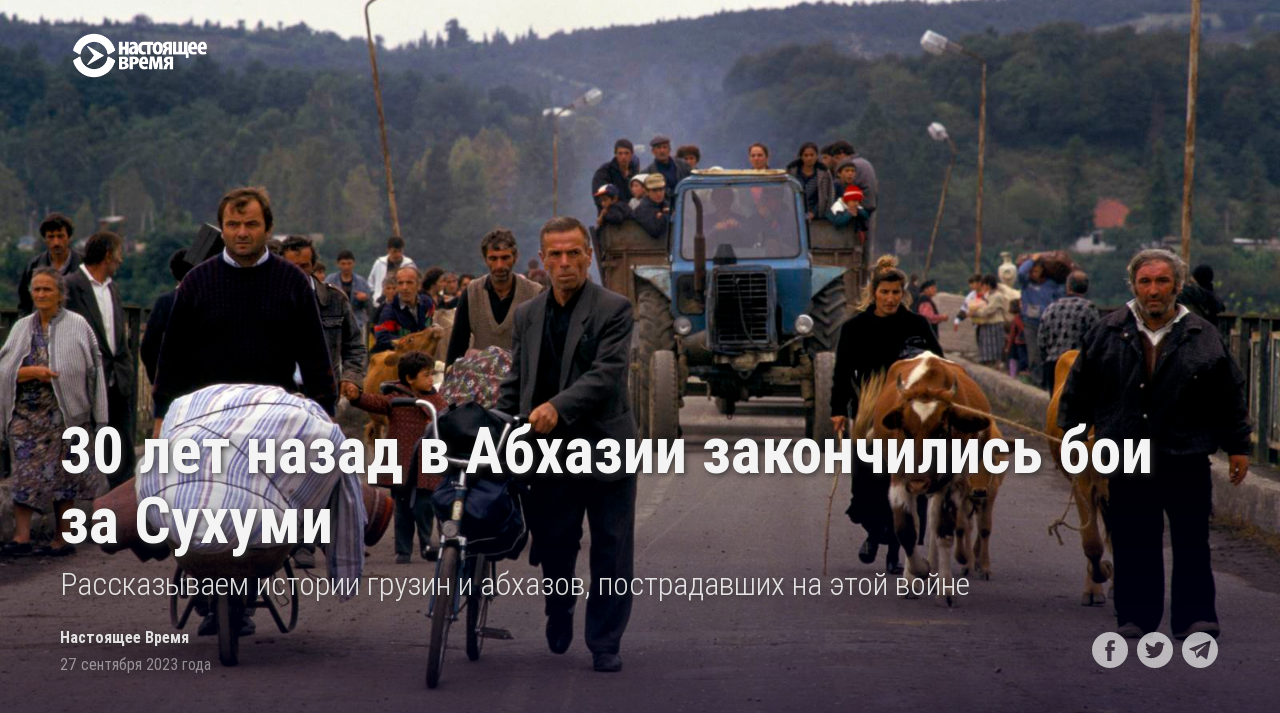

--- FILE ---
content_type: text/html; charset=utf-8
request_url: https://www.currenttime.tv/a/tridtsat-let-nazad-zakonchilis-boi-za-sukhumi/32612533.html
body_size: 22505
content:

<!DOCTYPE html>
<html lang="ru" dir="ltr" class="no-js">
<head>
<script src="https://tags.currenttime.tv/rferl-pangea/prod/utag.sync.js"></script> <script type='text/javascript' src='https://www.youtube.com/iframe_api' async></script>
<link rel="manifest" href="/manifest.json">
<script type="text/javascript">
//a general 'js' detection, must be on top level in <head>, due to CSS performance
document.documentElement.className = "js";
var cacheBuster = "370";
var appBaseUrl = "/";
var imgEnhancerBreakpoints = [0, 144, 256, 408, 650, 1023, 1597];
var isLoggingEnabled = false;
var isPreviewPage = false;
var isLivePreviewPage = false;
if (!isPreviewPage) {
window.RFE = window.RFE || {};
window.RFE.cacheEnabledByParam = window.location.href.indexOf('nocache=1') === -1;
const url = new URL(window.location.href);
const params = new URLSearchParams(url.search);
// Remove the 'nocache' parameter
params.delete('nocache');
// Update the URL without the 'nocache' parameter
url.search = params.toString();
window.history.replaceState(null, '', url.toString());
} else {
window.addEventListener('load', function() {
const links = window.document.links;
for (let i = 0; i < links.length; i++) {
links[i].href = '#';
links[i].target = '_self';
}
})
}
var pwaEnabled = false;
var swCacheDisabled;
</script>
<meta charset="utf-8" />
<title>30 лет назад в Абхазии закончились бои за Сухуми. Рассказываем истории грузин и абхазов, пострадавших на этой войне</title>
<meta name="description" content="27 сентября 1993 года, после полутора недель городских боев, контроль над городом Сухуми перешел от грузинских подразделений к абхазским формированиям, которых поддерживали вооруженные силы России. В результате сотням тысяч людей пришлось оставить свои дома и бежать от войны" />
<meta name="keywords" content="В деталях, Видео и статьи, Выбор редакции, Лонгриды, Грузия" />
<meta name="viewport" content="width=device-width, initial-scale=1.0" />
<meta http-equiv="X-UA-Compatible" content="IE=edge" />
<meta name="robots" content="max-image-preview:large"><meta property="fb:app_id" content="1515255158729654" />
<meta name="yandex-verification" content="183f27ca7d8cd167" /> <meta name="yandex-verification" content="8fcec95f849757a3" />
<link href="https://www.currenttime.tv/a/tridtsat-let-nazad-zakonchilis-boi-za-sukhumi/32612533.html" rel="canonical" />
<meta name="apple-mobile-web-app-title" content="Настоящее Время" />
<meta name="apple-mobile-web-app-status-bar-style" content="black" />
<meta name="apple-itunes-app" content="app-id=1042221889, app-argument=//32612533.ltr" />
<meta content="30 лет назад в Абхазии закончились бои за Сухуми. Рассказываем истории грузин и абхазов, пострадавших на этой войне" property="og:title" />
<meta content="27 сентября 1993 года, после полутора недель городских боев, контроль над городом Сухуми перешел от грузинских подразделений к абхазским формированиям, которых поддерживали вооруженные силы России. В результате сотням тысяч людей пришлось оставить свои дома и бежать от войны" property="og:description" />
<meta content="article" property="og:type" />
<meta content="https://www.currenttime.tv/a/tridtsat-let-nazad-zakonchilis-boi-za-sukhumi/32612533.html" property="og:url" />
<meta content="Настоящее Время" property="og:site_name" />
<meta content="https://www.facebook.com/currenttimetv" property="article:publisher" />
<meta content="https://gdb.currenttime.tv/5f22115e-4200-434e-beb7-36133cab13ab_cx0_cy2_cw100_w1200_h630.jpg" property="og:image" />
<meta content="1200" property="og:image:width" />
<meta content="630" property="og:image:height" />
<meta content="1515255158729654" property="fb:app_id" />
<meta content="Настоящее Время" name="Author" />
<meta content="summary_large_image" name="twitter:card" />
<meta content="@CurrentTimeTv" name="twitter:site" />
<meta content="https://gdb.currenttime.tv/5f22115e-4200-434e-beb7-36133cab13ab_cx0_cy2_cw100_w1200_h630.jpg" name="twitter:image" />
<meta content="30 лет назад в Абхазии закончились бои за Сухуми. Рассказываем истории грузин и абхазов, пострадавших на этой войне" name="twitter:title" />
<meta content="27 сентября 1993 года, после полутора недель городских боев, контроль над городом Сухуми перешел от грузинских подразделений к абхазским формированиям, которых поддерживали вооруженные силы России. В результате сотням тысяч людей пришлось оставить свои дома и бежать от войны" name="twitter:description" />
<script type="application/ld+json">{"articleSection":"Грузия","isAccessibleForFree":true,"headline":"30 лет назад в Абхазии закончились бои за Сухуми. Рассказываем истории грузин и абхазов, пострадавших на...","inLanguage":"ru-RU-TV","keywords":"В деталях, Видео и статьи, Выбор редакции, Лонгриды, Грузия","author":{"@type":"Person","url":"https://www.currenttime.tv/author/nastoyaschee-vremya/ymtyqv","description":"Статьи и новостные заметки авторов и редакторов Настоящего Времени","image":{"@type":"ImageObject"},"name":"Настоящее Время"},"datePublished":"2023-09-27 11:25:00Z","dateModified":"2023-09-27 13:33:06Z","publisher":{"logo":{"width":512,"height":220,"@type":"ImageObject","url":"https://www.currenttime.tv/Content/responsive/RFE/ru-RU-TV/img/logo.png"},"@type":"NewsMediaOrganization","url":"https://www.currenttime.tv","sameAs":["http://facebook.com/currenttimetv","https://twitter.com/CurrentTimeTv","https://www.youtube.com/user/currenttimetv","https://www.instagram.com/currenttime.tv/","https://telegram.me/currenttime"],"name":"Настоящее Время","alternateName":""},"@context":"https://schema.org","@type":"NewsArticle","mainEntityOfPage":"https://www.currenttime.tv/a/tridtsat-let-nazad-zakonchilis-boi-za-sukhumi/32612533.html","url":"https://www.currenttime.tv/a/tridtsat-let-nazad-zakonchilis-boi-za-sukhumi/32612533.html","description":"27 сентября 1993 года, после полутора недель городских боев, контроль над городом Сухуми перешел от грузинских подразделений к абхазским формированиям, которых поддерживали вооруженные силы России. В результате сотням тысяч людей пришлось оставить свои дома и бежать от войны","image":{"width":1080,"height":608,"@type":"ImageObject","url":"https://gdb.currenttime.tv/5f22115e-4200-434e-beb7-36133cab13ab_cx0_cy2_cw100_w1080_h608.jpg"},"name":"30 лет назад в Абхазии закончились бои за Сухуми. Рассказываем истории грузин и абхазов, пострадавших на этой войне"}</script>
<script src="/Scripts/responsive/infographics.b?v=dVbZ-Cza7s4UoO3BqYSZdbxQZVF4BOLP5EfYDs4kqEo1&amp;av=0.0.0.0&amp;cb=370"></script>
<link rel="icon" type="image/svg+xml" href="/Content/responsive/RFE/ru-RU-TV/img/webApp/favicon.svg" />
<link rel="alternate icon" href="/Content/responsive/RFE/ru-RU-TV/img/webApp/favicon.ico" />
<link rel="mask-icon" color="#2d1996" href="/Content/responsive/RFE/ru-RU-TV/img/webApp/favicon_safari.svg" />
<link rel="apple-touch-icon" sizes="152x152" href="/Content/responsive/RFE/ru-RU-TV/img/webApp/ico-152x152.png" />
<link rel="apple-touch-icon" sizes="144x144" href="/Content/responsive/RFE/ru-RU-TV/img/webApp/ico-144x144.png" />
<link rel="apple-touch-icon" sizes="114x114" href="/Content/responsive/RFE/ru-RU-TV/img/webApp/ico-114x114.png" />
<link rel="apple-touch-icon" sizes="72x72" href="/Content/responsive/RFE/ru-RU-TV/img/webApp/ico-72x72.png" />
<link rel="apple-touch-icon-precomposed" href="/Content/responsive/RFE/ru-RU-TV/img/webApp/ico-57x57.png" />
<link rel="icon" sizes="192x192" href="/Content/responsive/RFE/ru-RU-TV/img/webApp/ico-192x192.png" />
<link rel="icon" sizes="128x128" href="/Content/responsive/RFE/ru-RU-TV/img/webApp/ico-128x128.png" />
<meta name="msapplication-TileColor" content="#ffffff" />
<meta name="msapplication-TileImage" content="/Content/responsive/RFE/ru-RU-TV/img/webApp/ico-144x144.png" />
<link rel="preload" href="/Content/responsive/fonts/Roboto-Condensed-Regular_v1.woff" type="font/woff" as="font" crossorigin="anonymous" />
<link rel="alternate" type="application/rss+xml" title="RFE/RL - Top Stories [RSS]" href="/api/" />
<link rel="sitemap" type="application/rss+xml" href="/sitemap.xml" />
<link rel="stylesheet" href="/Content/ifg-blank.css?av=0.0.0.0&amp;cb=370" /> </head>
<body class=" nav-no-loaded cc_theme nojs-images ">
<script type="text/javascript" >
var analyticsData = {url:"https://www.currenttime.tv/a/tridtsat-let-nazad-zakonchilis-boi-za-sukhumi/32612533.html",property_id:"525",article_uid:"32612533",page_title:"30 лет назад в Абхазии закончились бои за Сухуми. Рассказываем истории грузин и абхазов, пострадавших на этой войне",page_type:"iframe",content_type:"article",subcontent_type:"special projects",last_modified:"2023-09-27 13:33:06Z",pub_datetime:"2023-09-27 11:25:00Z",pub_year:"2023",pub_month:"09",pub_day:"27",pub_hour:"11",pub_weekday:"Wednesday",section:"грузия",byline:"Настоящее Время",categories:"",domain:"www.currenttime.tv",language:"Russian",language_service:"Current Time TV Russian",platform:"syndication",copied:"no",copied_article:"",copied_title:"",runs_js:"Yes",cms_release:"8.44.0.0.370",enviro_type:"prod",slug:"tridtsat-let-nazad-zakonchilis-boi-za-sukhumi",entity:"RFE-VOA",short_language_service:"RU",platform_short:"syd",page_name:"30 лет назад в Абхазии закончились бои за Сухуми. Рассказываем истории грузин и абхазов, пострадавших на этой войне",iframe_content:"snippet",affiliate_campaign:"rfe-snippet-32612533"};
</script>
<noscript><iframe src="https://www.googletagmanager.com/ns.html?id=GTM-WXZBPZ" height="0" width="0" style="display:none;visibility:hidden"></iframe></noscript><script type="text/javascript" data-cookiecategory="analytics">
var gtmEventObject = Object.assign({}, analyticsData, {event: 'page_meta_ready'});window.dataLayer = window.dataLayer || [];window.dataLayer.push(gtmEventObject);
if (top.location === self.location) { //if not inside of an IFrame
var renderGtm = "true";
if (renderGtm === "true") {
(function(w,d,s,l,i){w[l]=w[l]||[];w[l].push({'gtm.start':new Date().getTime(),event:'gtm.js'});var f=d.getElementsByTagName(s)[0],j=d.createElement(s),dl=l!='dataLayer'?'&l='+l:'';j.async=true;j.src='//www.googletagmanager.com/gtm.js?id='+i+dl;f.parentNode.insertBefore(j,f);})(window,document,'script','dataLayer','GTM-WXZBPZ');
}
}
</script>
<!--Analytics tag js version start-->
<script type="text/javascript" data-cookiecategory="analytics">
var utag_data = Object.assign({}, analyticsData, {});
if (window.self !== window.top && document.referrer) {
var isAffiliate = false;
try {
isAffiliate = window.location.hostname !== window.top.location.hostname;
}catch (err) {
isAffiliate = true;
}
if (isAffiliate) {
document.onreadystatechange = () => {
if (document.readyState === 'complete') {
var linkTags = document.querySelectorAll('a[target="_blank"]');
if (linkTags && linkTags.length) {
var newQueryPart = 'utm_medium=affiliate&utm_campaign=';
newQueryPart += 'RFE' + '-';
var contentType = 'player';
var documentHref = document.location.pathname;
if (documentHref.includes('/widget/')) {
contentType = 'widget';
} else if (documentHref.includes('/ext/')) {
contentType = 'syndication';
}
newQueryPart += contentType;
var pageId = 'parseInt(32612533)';
if (isNaN(pageId)) {
pageId = documentHref.substring(documentHref.lastIndexOf('/'));
if (pageId.includes('.html')) {
pageId = pageId.substring(1, pageId.indexOf('.html'));
}
}
if (!isNaN(pageId)) {
newQueryPart += pageId;
}
var sourceHref = document.referrer.replace(/(^\w+:|^)\/\//, '');;
if(sourceHref.indexOf('?') > 0) {
sourceHref = sourceHref.substring(0, sourceHref.indexOf('?'));
}
if (sourceHref.length > 250) {
sourceHref = sourceHref.substring(0, 250);
}
newQueryPart += '&utm_source=' + window.escape(sourceHref);
newQueryPart += '&utm_content=' + contentType;
linkTags.forEach(linkItem => {
var hrefValue = linkItem.getAttribute('href');
if (hrefValue.includes('?')) {
hrefValue += '&';
} else {
hrefValue += '?';
}
hrefValue += newQueryPart;
linkItem.setAttribute('href', hrefValue);
});
}
}
};
}
}
if(typeof(TealiumTagFrom)==='function' && typeof(TealiumTagSearchKeyword)==='function') {
var utag_from=TealiumTagFrom();var utag_searchKeyword=TealiumTagSearchKeyword();
if(utag_searchKeyword!=null && utag_searchKeyword!=='' && utag_data["search_keyword"]==null) utag_data["search_keyword"]=utag_searchKeyword;if(utag_from!=null && utag_from!=='') utag_data["from"]=TealiumTagFrom();}
if(window.top!== window.self&&utag_data.page_type==="snippet"){utag_data.page_type = 'iframe';}
try{if(window.top!==window.self&&window.self.location.hostname===window.top.location.hostname){utag_data.platform = 'self-embed';utag_data.platform_short = 'se';}}catch(e){if(window.top!==window.self&&window.self.location.search.includes("platformType=self-embed")){utag_data.platform = 'cross-promo';utag_data.platform_short = 'cp';}}
(function(a,b,c,d){ a="https://tags.currenttime.tv/rferl-pangea/prod/utag.js"; b=document;c="script";d=b.createElement(c);d.src=a;d.type="text/java"+c;d.async=true; a=b.getElementsByTagName(c)[0];a.parentNode.insertBefore(d,a); })();
</script>
<!--Analytics tag js version end-->
<!-- Analytics tag management NoScript -->
<noscript>
<img style="position: absolute; border: none;" src="https://ssc.currenttime.tv/b/ss/bbgprod,bbgentityrferl/1/G.4--NS/1495107079?pageName=rfe-voa%3aru%3asyd%3aiframe%3a30%20%d0%bb%d0%b5%d1%82%20%d0%bd%d0%b0%d0%b7%d0%b0%d0%b4%20%d0%b2%20%d0%90%d0%b1%d1%85%d0%b0%d0%b7%d0%b8%d0%b8%20%d0%b7%d0%b0%d0%ba%d0%be%d0%bd%d1%87%d0%b8%d0%bb%d0%b8%d1%81%d1%8c%20%d0%b1%d0%be%d0%b8%20%d0%b7%d0%b0%20%d0%a1%d1%83%d1%85%d1%83%d0%bc%d0%b8.%20%d0%a0%d0%b0%d1%81%d1%81%d0%ba%d0%b0%d0%b7%d1%8b%d0%b2%d0%b0%d0%b5%d0%bc%20%d0%b8%d1%81%d1%82%d0%be%d1%80%d0%b8%d0%b8%20%d0%b3%d1%80%d1%83%d0%b7%d0%b8%d0%bd%20%d0%b8%20%d0%b0%d0%b1%d1%85%d0%b0%d0%b7%d0%be%d0%b2%2c%20%d0%bf%d0%be%d1%81%d1%82%d1%80%d0%b0%d0%b4%d0%b0%d0%b2%d1%88%d0%b8%d1%85%20%d0%bd%d0%b0%20%d1%8d%d1%82%d0%be%d0%b9%20%d0%b2%d0%be%d0%b9%d0%bd%d0%b5&amp;c6=30%20%d0%bb%d0%b5%d1%82%20%d0%bd%d0%b0%d0%b7%d0%b0%d0%b4%20%d0%b2%20%d0%90%d0%b1%d1%85%d0%b0%d0%b7%d0%b8%d0%b8%20%d0%b7%d0%b0%d0%ba%d0%be%d0%bd%d1%87%d0%b8%d0%bb%d0%b8%d1%81%d1%8c%20%d0%b1%d0%be%d0%b8%20%d0%b7%d0%b0%20%d0%a1%d1%83%d1%85%d1%83%d0%bc%d0%b8.%20%d0%a0%d0%b0%d1%81%d1%81%d0%ba%d0%b0%d0%b7%d1%8b%d0%b2%d0%b0%d0%b5%d0%bc%20%d0%b8%d1%81%d1%82%d0%be%d1%80%d0%b8%d0%b8%20%d0%b3%d1%80%d1%83%d0%b7%d0%b8%d0%bd%20%d0%b8%20%d0%b0%d0%b1%d1%85%d0%b0%d0%b7%d0%be%d0%b2%2c%20%d0%bf%d0%be%d1%81%d1%82%d1%80%d0%b0%d0%b4%d0%b0%d0%b2%d1%88%d0%b8%d1%85%20%d0%bd%d0%b0%20%d1%8d%d1%82%d0%be%d0%b9%20%d0%b2%d0%be%d0%b9%d0%bd%d0%b5&amp;v36=8.44.0.0.370&amp;v6=D=c6&amp;g=https%3a%2f%2fwww.currenttime.tv%2fa%2ftridtsat-let-nazad-zakonchilis-boi-za-sukhumi%2f32612533.html&amp;c1=D=g&amp;v1=D=g&amp;events=event1,event52&amp;c16=current%20time%20tv%20russian&amp;v16=D=c16&amp;ch=%d0%93%d1%80%d1%83%d0%b7%d0%b8%d1%8f&amp;c15=russian&amp;v15=D=c15&amp;c4=article&amp;v4=D=c4&amp;c14=32612533&amp;v14=D=c14&amp;v20=no&amp;c17=syndication&amp;v17=D=c17&amp;mcorgid=518abc7455e462b97f000101%40adobeorg&amp;server=www.currenttime.tv&amp;pageType=D=c4&amp;ns=bbg&amp;v29=D=server&amp;v25=rfe&amp;v30=525&amp;v105=D=User-Agent " alt="analytics" width="1" height="1" /></noscript>
<!-- End of Analytics tag management NoScript -->
<script type="text/javascript">
initInfographics(
{
groups:[],
params:[],
isMobile:true
});
</script>
<link type="text/css" href="https://assets.newsroomtoolkit.com/theme/currenttime%40v2.1.0.css" rel="stylesheet" />
<script>
var STORY_CONFIG = {
is_gallery_enabled: true,
is_show_sharing: true,
adobe_api_key: "6a387b37e79541a8a2fa64ae481b2085",
};
</script>
<div id="nrtk-container">
<div id="nrtk-story-meta" class="fullscreen cover-left">
<div class="introduction">
<div class="branding">
<a href="/"><img src="https://www.currenttime.tv/Content/responsive/RFE/ru-RU-TV/img/logo-compact.png" alt="Настоящее Время"></a>
</div>
<div class="media">
<img src="https://gdb.currenttime.tv/5F22115E-4200-434E-BEB7-36133CAB13AB_mw1600_q70_s.jpg" alt="30 лет назад в Абхазии закончились бои за Сухуми">
</div>
<div class="headline">
<h1>30 лет назад в Абхазии закончились бои за Сухуми <span>Рассказываем истории грузин и абхазов, пострадавших на этой войне</span></h1>
<div class="meta">
<div class="left">
<p class="credits">Настоящее Время</p>
<p class="date">27 сентября 2023 года</p>
</div>
<div class="right">
<div class="sharing"><a class="facebook" title="Share on Facebook" target="_blank" href="https://www.facebook.com/sharer/sharer.php?u="><svg
version="1.1" x="0px" y="0px" width="42px" height="42px" viewBox="0 0 49.652 49.652"
style="enable-background:new 0 0 49.652 49.652;" xml:space="preserve">
<g>
<path
d="M24.826,0C11.137,0,0,11.137,0,24.826c0,13.688,11.137,24.826,24.826,24.826c13.688,0,24.826-11.138,24.826-24.826 C49.652,11.137,38.516,0,24.826,0z M31,25.7h-4.039c0,6.453,0,14.396,0,14.396h-5.985c0,0,0-7.866,0-14.396h-2.845v-5.088h2.845 v-3.291c0-2.357,1.12-6.04,6.04-6.04l4.435,0.017v4.939c0,0-2.695,0-3.219,0c-0.524,0-1.269,0.262-1.269,1.386v2.99h4.56L31,25.7z">
</path>
</g>
</svg></a>
<a class="twitter" title="Share on Twitter" target="_blank"
href="https://twitter.com/share?text=30 лет назад в Абхазии закончились бои за Сухуми&url="><svg xmlns="http://www.w3.org/2000/svg"
xmlns:xlink="http://www.w3.org/1999/xlink" version="1.1" x="0px" y="0px" width="42px" height="42px"
viewBox="0 0 49.652 49.652" style="enable-background:new 0 0 49.652 49.652;" xml:space="preserve">
<g>
<path
d="M24.826,0C11.137,0,0,11.137,0,24.826c0,13.688,11.137,24.826,24.826,24.826c13.688,0,24.826-11.138,24.826-24.826 C49.652,11.137,38.516,0,24.826,0z M35.901,19.144c0.011,0.246,0.017,0.494,0.017,0.742c0,7.551-5.746,16.255-16.259,16.255 c-3.227,0-6.231-0.943-8.759-2.565c0.447,0.053,0.902,0.08,1.363,0.08c2.678,0,5.141-0.914,7.097-2.446 c-2.5-0.046-4.611-1.698-5.338-3.969c0.348,0.066,0.707,0.103,1.074,0.103c0.521,0,1.027-0.068,1.506-0.199 c-2.614-0.524-4.583-2.833-4.583-5.603c0-0.024,0-0.049,0.001-0.072c0.77,0.427,1.651,0.685,2.587,0.714 c-1.532-1.023-2.541-2.773-2.541-4.755c0-1.048,0.281-2.03,0.773-2.874c2.817,3.458,7.029,5.732,11.777,5.972 c-0.098-0.419-0.147-0.854-0.147-1.303c0-3.155,2.558-5.714,5.713-5.714c1.644,0,3.127,0.694,4.171,1.804 c1.303-0.256,2.523-0.73,3.63-1.387c-0.43,1.335-1.333,2.454-2.516,3.162c1.157-0.138,2.261-0.444,3.282-0.899 C37.987,17.334,37.018,18.341,35.901,19.144z">
</path>
</g>
</svg></a>
<a class="telegram" href="https://telegram.me/share/url?text=30 лет назад в Абхазии закончились бои за Сухуми&url=" title="Share on Telegram"
target="_blank">
<svg version="1.1" xmlns="http://www.w3.org/2000/svg" xmlns:xlink="http://www.w3.org/1999/xlink" x="0px" y="0px"
width="42px" height="42px" viewBox="0 0 242.7 242.7" style="enable-background:new 0 0 242.7 242.7;"
xml:space="preserve">
<path
d="M121.3,0C54.3,0,0,54.3,0,121.3s54.3,121.3,121.3,121.3s121.3-54.3,121.3-121.3S188.3,0,121.3,0z M194,62.8l-24.7,118.7 c-0.6,2.8-3.9,4.1-6.2,2.4l-33.7-24.5c-2-1.5-4.8-1.4-6.8,0.2l-18.7,15.2c-2.2,1.8-5.4,0.8-6.3-1.9l-13-41.7l-33.5-12.5 c-3.4-1.3-3.4-6.1,0-7.4l137.5-53C191.6,57.2,194.6,59.7,194,62.8z">
</path>
<path
d="M161.1,84.3l-65.5,40.3c-2.5,1.5-3.7,4.6-2.9,7.4l7.1,24.9c0.5,1.8,3.1,1.6,3.3-0.2l1.8-13.6c0.3-2.6,1.6-4.9,3.5-6.7 l54-50.2C163.5,85.1,162.2,83.5,161.1,84.3z">
</path>
</svg></a></div>
</div>
</div>
</div>
</div>
</div>
<div id="nrtk-content">
<p>27 сентября 1993 года, после полутора недель городских боев, контроль над городом Сухуми перешел от грузинских подразделений к абхазским формированиям, которых поддерживали вооруженные силы России. В результате сотням тысяч людей пришлось оставить свои дома и бежать от войны: по разным оценкам, Абхазию покинули от 200 до 250 тысяч грузинских беженцев. Погибших – тысячи. С момента трагедии прошло 30 лет, беженцы так и не могут вернуться домой, а статус Абхазии отрезает ее от международного сообщества. ООН и большинство стран мира признают ее частью Грузии, а независимым государством – только Россия, Никарагуа, Науру, Венесуэла и Сирия.</p><p>Настоящее Время поговорило с пострадавшими во время сухумских событий 1993 года – как с грузинской, так и с абхазской стороны – о том, что они помнят о той войне и как живут сейчас, а также попросило ученых разъяснить, в чем специфика грузино-абхазского конфликта, есть ли предпосылки для примирения и какова роль России в отношениях противодействующих сторон.</p><h2><strong>Нанули Анчабадзе, 73 года. "Люди умирают с мечтой вернуться"</strong></h2><p>Нанули Анчабадзе было 17 лет, когда она поступила в университет и переехала из города Очамчиры в Сухуми. Вышла замуж, родила троих детей. Сейчас ей 73 года. В советское время Анчабадзе работала преподавательницей русского языка в 1-й школе Сухуми – одной из самых престижных в городе. Нанули с теплом вспоминает сухумцев, говорит, что город был "полон интеллигентных и благородных людей". Сухуми она называет интернациональным: там жили грузины, абхазы, русские, украинцы, греки и люди многих других национальностей, перечисляет Нанули. "Мне всегда нравилось, что никому не было разницы, кто ты и откуда, – главными были человеческие качества и какая-то "сухумская изюминка".</p><figure class="image custom-image-side-right"><img data-original-src="https://gdb.currenttime.tv/01000000-0aff-0242-dbea-08dbbf33f768.jpeg" data-src="https://gdb.currenttime.tv/01000000-0aff-0242-dbea-08dbbf33f768.jpeg"><figcaption>Нанули Анчабадзе (в центре) с коллегами-преподавательницами. Фото: личный архив</figcaption></figure><p>Нанули Анчабадзе говорит, что среди живущих в Абхазии грузин и абхазов "всегда были радикально настроенные люди", но их было немного. Она отмечает, что когда в июле 1989 года произошла "стычка грузин и абхазов" (скорее всего, имеется в виду столкновение 16 июля из-за решения властей создать Сухумский филиал Тбилисского государственного университета), в городе было много приезжих из других частей Грузии, которые активничали на митингах: "Это были люди, которые не знали обычаи и традиции народа, отношений между людьми, живущими там. Некто извне приезжает и говорит, что абхазы – это "пришлый народ" и "пусть они убираются отсюда". Это, по словам Нанули, разрушило доброжелательный настрой даже тех абхазов, которые всегда "тянулись к грузинам", вступали в смешанные браки, "делили друг с другом и горе, и радость".</p><h3>Через перевал Сванетии с двухлетним внуком на руках</h3><p>Война началась в 1992-м, а в конце июля 1993 года стороны подписали договор о прекращении огня и объявили о перемирии, его гарантом должна была быть Россия. Лето прошло тихо, и в школах уже готовились начать учебный год, вспоминает Нанули. Она сама тогда нянчила двухлетнего внука Темура: ее старшая дочь была беременна и уехала в Тбилиси, "чтобы не рожать под бомбами". А 16 сентября абхазские военные начали наступление на Сухуми. Из окруженного города было два пути – по дороге через горы Сванетии или морем. Нанули с внуком отвезли в Сванетию родственники, но она вернулась – в Сухуми оставался 17-летний сын Нанули и ее зять (муж дочери). "В 17 лет все думают, что герои", – говорит она о сыне. До города добирались пешком и на попутках, на подступах к Сухуми был сильный артиллерийский обстрел. Но Нанули удалось дойти до своего дома и увести сына с собой. Впоследствии он добрался до Тбилиси с родственниками, а Нанули с двухлетним внуком шла в Сванетию пешком.</p><figure class="image custom-image-side-right"><img data-original-src="https://gdb.currenttime.tv/01000000-0aff-0242-f68e-08dbbf33f768.jpg" data-src="https://gdb.currenttime.tv/01000000-0aff-0242-f68e-08dbbf33f768_mw1600_q70_s.jpg"><figcaption>Внук Нанули Анчабадзе, Темури. Фото: семейный архив</figcaption></figure><p>Слышала, как пролетали снаряды: "Много раз смерть подходила так близко, что можно было услышать ее дыхание", – рассказывает Нанули. Встретили сванскую семью, которая переходила через перевал на лошадях. Новый знакомый рассказал, что неподалеку должен приземлиться эвакуационный вертолет, и пообещал посадить ее с внуком на борт. Вертолет приземлялся у хижины, в которой обычно ночевали пастухи. Нанули вспоминает: когда они с Темуром пришли туда, в хижине прятались около 200 беженцев. Улететь в тот день не удалось: в вертолет пытались протиснуться все сразу, женщин с детьми подталкивали их отцы, братья или мужья – у Нанули не было никого. В итоге она провела в хижине около недели, никак не могла попасть внутрь каждого следующего вертолета: беженцев всегда оказывалось больше, чем мест. Умоляла вертолетчика-свана взять ее серьги и обещала отдать драгоценности дочерей в Тбилиси, если только он посадит ее на борт. Тот брать серьги отказался – сказал, что это оскорбление. </p><figure class="image custom-image-full"><img data-original-src="https://gdb.currenttime.tv/1213E70D-0B94-4DE4-AEFB-45F5F4A4259C.jpg" data-src="https://gdb.currenttime.tv/1213E70D-0B94-4DE4-AEFB-45F5F4A4259C_mw1600_q70_s.jpg"><figcaption>Беженцы из Абхазии в Сванетии, первал Чубери, октябрь 1993 года. Фото: Майк Голдуотер (Mike Goldwater)</figcaption></figure><p>Когда должен был улетать очередной небольшой вертолет, за штурвалом которого был этот знакомый Нанули, ей удалось подойти ближе к пассажирскому сиденью спереди. Она решилась передать двухлетнего внука кому-то в салоне в руки со словами: "Его мама там внутри, отдайте его ей". Когда Темура взяли, 43-летняя женщина стала и сама пытаться войти в вертолет: "Пока я пробиралась, услышала, как заработал мотор, и я поняла, что могу потерять внука. Он там никого не знает, ничего не сможет назвать, ни фамилию, ничего. Я так закричала, что мужчины, которые стояли рядом, руками закрыли уши. Тогда человек, которому я все обещала, на сванском сказал: "Бросьте ее сюда". Мужчины меня тогда подняли и бросили прямо на пол вертолета. Я помню, что ударилась головой и на миг потеряла сознание".</p><h3>"Забыть свой город не получается"</h3><p>Нанули с внуком тогда долетели до Кутаиси в западно-центральной части Грузии, а оттуда на автобусе доехали в санаторий в Цхалтубо. Там беженка поняла, что забыла свою фамилию и причину, по которой оказалась в этом месте. "У меня тогда были окровавленные ноги. Об этом спустя 20 лет мне рассказала моя ученица Нана Гахария, которая, оказывается, была в том же санатории и помогала мне мыть эти ноги. Она сказала, что была в шоке от того, что я вся была седая", – рассказывает Нанули. К счастью, амнезия оказалась частичной, и постепенно память вернулась.</p><p>Нанули Анчабадзе год или два прожила с семьей в Тбилиси, потом уехала с сыном в Москву на заработки. "Я находилась в стране, которая способствовала моему изгнанию из дома. Но мир полон добрых людей. Эти хорошие люди подарили мне много добра – и духовного, и материального", – говорит Нанули.</p><p>Сейчас она снова в Тбилиси – живет там вместе с одной из дочерей. Мечтает о примирении грузин и абхазов и возвращении домой. В Тбилиси Нанули устраивает встречи сухумцев онлайн и офлайн. Несколько лет назад она создала проект <a target="_blank" rel="noopener noreferrer" href="https://www.youtube.com/@user-zz1nj2so7y/videos">"Дети Сухуми"</a>: беженцы и жители города (как грузины, так и абхазы) делились друг с другом воспоминаниями. "Мы до сих пор не можем забыть свой город. Вот можно же любить и свыкнуться с мыслью, что это прошлое? У нас не получается", – объясняет Нанули. Она рассказывает, как мама ее подруги Ямзы Анчабадзе перед смертью попросила дочь похоронить ее так, "чтобы ее легче было оттуда достать при возвращении грузин" и отправить ее тело к сыну, который погиб в Абхазии в молодости. "Люди уходят с мечтой, чтобы если не живым, то хотя бы мертвым вернуться к себе на родную землю", – говорит Нанули Анчабадзе.</p><h2><strong>Тенгиз Цулукия, 56 лет. "На войне я встретился с Муртазом. Он с автоматом – и я, он на этой стороне – я на другой"</strong></h2><p>Когда началась грузино-абхазская война, Тенгизу Цулукии из села Арасадзых Очамчирского района было 25 лет, он работал ветеринарным врачом в министерстве сельского хозяйства. На войне погибла его сестра, остальные члены семьи остались живы. Свою будущую жену Тенгиз встретил на похоронах: хоронил друга, с которым познакомился в годы войны. Щаризан была сестрой погибшего. Она потеряла на войне своих братьев – всех троих: война застала семью в окруженном грузинскими войсками блокадном городе Ткварчели, где они испытали голод, холод и страх.</p><figure class="image custom-image-full"><img data-original-src="https://gdb.currenttime.tv/01000000-0aff-0242-e8ca-08dbbf33f774.jpeg" data-src="https://gdb.currenttime.tv/01000000-0aff-0242-e8ca-08dbbf33f774.jpeg"><figcaption>Тенгиз Цулукия с женой Щаризан Агумава. Фото: личный архив</figcaption></figure><p>Тенгиз рассказывает: когда 14 августа 1992 года узнал, что грузинские военные (отряд под командованием криминального авторитета Китовани и военизированный отряд "Мхедриони") <a target="_blank" rel="noopener noreferrer" href="https://www.svoboda.org/a/28676470.html">вошли</a> на территорию Абхазии на танках, он сначала не поверил. Потом появились первые жертвы, и он "не смог остаться в стороне" – вступил в ряды ополченцев, говорит Тенгиз. Участвовал в боях на Красном мосту, у реки Гумиста.</p><p>Тенгиз с грустью и ностальгией вспоминает жизнь в Абхазии до войны. Он рассказывает, что у них часто гостили грузинские друзья дяди (тот служил кадровым офицером в советской армии). Одного из друзей звали Муртаз Гутеридзе, он приезжал в гости и играл на аккордеоне. "На войне я встретился с Муртазом. Он с автоматом – и я, он на этой стороне – я на другой. Он начал плакать, обнял меня, спросил, как мать и отец. Очень грустно, но случилась война, и с этим уже ничего не поделаешь. Если я сейчас встречу Муртаза, то обязательно его обниму, поговорю с ним", – говорит Тенгиз.</p><figure class="image custom-image-full"><img data-original-src="https://gdb.currenttime.tv/01000000-0aff-0242-0e51-08dbbf33fdf8.jpeg" data-src="https://gdb.currenttime.tv/01000000-0aff-0242-0e51-08dbbf33fdf8.jpeg"><figcaption>Тенгиз Цулукия (справа) во время войны. Фото: личный архив</figcaption></figure><p>"Было много родственных отношений грузин с абхазами. У меня были замечательные друзья – грузины, мегрелы, а потом случилось то, что случилось", – продолжает он. По словам Тенгиза, в юности, еще до войны, у него со знакомыми грузинами часто возникали споры о том, "кому принадлежит эта земля и откуда произошли абхазы". Он вспоминает эпизод из детства во время поездки в пионерский лагерь в Пицунде: "Помню, как грузинские дети на деревьях рисовали надписи "Абхазия – это Грузия" на грузинском. Непонятно, зачем это надо было делать". Или рассказывает, как стал свидетелем драки в автобусе, начавшейся после того, как двое грузинских мужчин оказались недовольны тем, что их соседи по салону говорят друг с другом по-абхазски.</p><p>Но это были отдельные стычки – Тенгиз считает, что если бы "грузины тогда пошли бы против бандитов и мхедрионцев", абхазам и грузинам на территории бывшей советской автономии удалось бы договориться и "снова жить большой дружной семьей". (Собеседник говорит о гвардии Тенгиза Китовани и о "<a target="_blank" rel="noopener noreferrer" href="https://www.ekhokavkaza.com/a/32168079.html">Мхедриони</a>" Джабы Иоселиани, которые свергли законно избранного президента Грузии Звиада Гамсахурдию и ввели свои войска в Сухуми.)</p><figure class="image custom-image-full"><img data-original-src="https://gdb.currenttime.tv/88D7DAE3-E168-4378-880E-5A0D6CE148EE.jpg" data-src="https://gdb.currenttime.tv/88D7DAE3-E168-4378-880E-5A0D6CE148EE_mw1600_q70_s.jpg"><figcaption>Один из жителей покидает Очамчиры на следующий день после захвата Сухуми, 28 сентября 1993 года. Фото: Майк Голдуотер (Mike Goldwater)</figcaption></figure><h2><strong>Грузино-абхазские взаимоотношения: специалист по управлению конфликтами о шансах на примирение</strong></h2><p>Приглашенный преподаватель Женевского института международных отношений (Graduate Institute of International and Development Studies), специалист по управлению конфликтами Гражвидас Ясутис отмечает, что корень грузино-абхазского конфликта, как и любого этнического столкновения, заложен в истории и политике страны. В <a target="_blank" rel="noopener noreferrer" href="https://www.geneva-academy.ch/joomlatools-files/docman-files/Georgia-Abkhazia%20The%20Predominance%20of%20Irreconcilable%20Positions.pdf">докладе</a> Ясутиса "Грузия – Абхазия: господство непримиримых позиций" камнем преткновения грузино-абхазских отношений названо насильственное установление советской власти в Грузии и провозглашение Абхазской ССР в 1921-м. В 1925 году, во время создания Закавказской союзной республики в составе СССР, Абхазия вошла в нее как часть Грузии. Но уже в 1931-м вышло постановление о создании Абхазской Автономной ССР в составе Грузинской ССР, что позже, в 1936-м, было закреплено в Конституции.</p><p>Эксперт отмечает, что при этом многие абхазские историки трактуют становление Абхазской Автономной ССР как приобретение Абхазией независимости. Ясутис считает, что подобных национальных противоречий сложно избежать полностью, однако активные дипломатические меры вполне могут помочь разрешить конфликт такого характера или попробовать его предотвратить.</p><p>Профессор Ясутис подчеркивает, что каждый этнический конфликт уникален, поэтому проводить параллели сложно и неправильно. Однако среди подобных столкновений, которые удалось успешно разрешить, эксперт выделяет конфликт в Ачехе. В 1976 году в индонезийской провинции Ачех было создано движение "Свободный Ачех" с целью получения независимости от Индонезии и возрождения исламской идентичности ачехцев. Регион исторически был известен своими культурными и религиозными отличиями от остальной территории Индонезии. Конфликт обострялся вплоть до начала 2000-х годов: власти Индонезии отказались провести референдум о независимости, армия была уличена в совершении военных преступлений, в провинции ввели военное положение. Это способствовало увеличению симпатий к сепаратистам. Отправной точкой в разрешении конфликта стало землетрясение и цунами 2004 года, когда Ачеху потребовалась помощь. Через год в Хельсинки <a target="_blank" rel="noopener noreferrer" href="https://www.svoboda.org/a/107776.html">было подписано</a> соглашение о взаимопонимании между властями Индонезии и движением "Свободный Ачех". Из провинции вывели все войска, кроме тех, которые традиционно находились там на региональном уровне. Ясутис отмечает, что конфликт длился почти три десятилетия, привел к значительным человеческим страданиям и экономическим потрясениям в регионе.</p><figure class="image custom-image-full"><img data-original-src="https://gdb.currenttime.tv/E8A9F4E8-11CE-4C89-9E1D-6E8BC57AFDCE.jpg" data-src="https://gdb.currenttime.tv/E8A9F4E8-11CE-4C89-9E1D-6E8BC57AFDCE_mw1600_q70_s.jpg"><figcaption>Беженцы из Абхазии в Сванетии, первал Чубери, октябрь 1993 года. Фото: Майк Голдуотер (Mike Goldwater)</figcaption></figure><h2><strong>Иракли Адамия, 37 лет. "Папа закрывал мне руками глаза, говорил не смотреть"</strong></h2><p>Когда началась война, Иракли Адамии было 7 лет. "Помню, как постоянно в 1992-м летели снаряды, и мне все время казалось, что сейчас попадет в наш дом. И я просил: "Боженька, хоть бы не сюда, не сюда, прошу", – вспоминает он начало войны.</p><figure class="image custom-image-side-right"><img data-original-src="https://gdb.currenttime.tv/01000000-0aff-0242-1df3-08dbbf33fdfd.jpeg" data-src="https://gdb.currenttime.tv/01000000-0aff-0242-1df3-08dbbf33fdfd.jpeg"><figcaption>Иракли Адамия в детстве. Фото: личный архив</figcaption></figure><p>Отец Иракли Давит Адамия был командиром танковой дивизии. 27 сентября он собрал семью и десятерых сослуживцев, чтобы выйти из города через горы Сванетии. Иракли говорит, что хорошо запомнил эти события, потому что на следующий день у него был день рождения. Сначала ехали на машине из Гульрипши (пригорода Сухуми), но где-то возле маленькой деревни в Сванетии машину – редкую для того времени Honda 1989 года выпуска – отобрали, наставив на дядю Иракли, который был за рулем, автомат. Через перевал мальчик шел пешком – с сестрой, отцом, дядей и его тремя дочерьми. Тогда Иракли думал, что они добирались до Зугдиди (города в Западной Грузии) месяца три, но потом взрослые рассказали, что прошло две недели. Он вспоминает, как у него порвалась обувь и он шел босиком, как долго не было воды, а когда удавалось найти ручей и попить из него, сразу трескались губы, потому что в горах было холодно. Над беженцами иногда пролетали вертолеты с гуманитарной помощью, из них бросали еду.</p><figure class="image custom-image-side-left"><img data-original-src="https://gdb.currenttime.tv/01000000-0aff-0242-2cc7-08dbbf33fe08.jpeg" data-src="https://gdb.currenttime.tv/01000000-0aff-0242-2cc7-08dbbf33fe08.jpeg"><figcaption>Иракли с родственниками на перевале в Сванетии. Фото: личный архив</figcaption></figure><p>"Когда мы шли, то видели, как по дороге валялись трупы. Их было очень много, папа закрывал мне руками глаза, говорил не смотреть. Помню, как танк врезался в храм и люди в нем сгорели заживо, – помню, как они громко кричали", – рассказывает Иракли.</p><p>Из Зугдиди семья перебралась в Тбилиси. Родители Иракли были разведены, и мальчик семь месяцев не знал, где мама и жива ли она. Во время обострения конфликта мама Иракли Ольга Морозова, украинка из Харькова, пряталась дома в Сухуми с сестрой и родителями. Через 12 дней после взятия города в Сухуми вошли российские войска с казаками, чеченцами, кабардинцами и "абхазским батальоном, который был самым последним", рассказывает Ольга. "Нас всех в подвале чуть не расстреляли", – говорит она.</p><figure class="image custom-image-side-right"><img data-original-src="https://gdb.currenttime.tv/01000000-0aff-0242-0b5c-08dbbf33fe02.jpeg" data-src="https://gdb.currenttime.tv/01000000-0aff-0242-0b5c-08dbbf33fe02.jpeg"><figcaption>Иракли Адамия с родителями в детстве, Сухуми. Фото: личный архив</figcaption></figure><p>Ольге с родителями и сестрой удалось улететь в Москву, там она обратилась в Красный Крест и через семь месяцев узнала, что ее дети с отцом добрались до Тбилиси через горы Сванетии.</p><p>"Помню, как нам пришло письмо – я так обрадовался!" – рассказывает Иракли. Летом 1994-го Ольга забрала детей на каникулы в Москву. Вскоре она познакомилась со своим будущим мужем, грузинским евреем, в 2001 году они переехали в Израиль. Дети поехали туда с мамой. Там семья живет и сегодня. Сейчас Иракли уже и сам женат – на сухумчанке, с которой познакомился в Израиле. Начав общаться, они выяснили, что не только родились в одном роддоме в Сухуми, но и жили в одном районе в Тбилиси. Дедушка и бабушка жены Иракли, Тамуны Джимшелеишвили, погибли в Сухуми 27 сентября 1993 года: их машину облили бензином и подожгли.</p><figure class="image custom-image-side-left"><img data-original-src="https://gdb.currenttime.tv/01000000-0aff-0242-9d0c-08dbbf340454.jpg" data-src="https://gdb.currenttime.tv/01000000-0aff-0242-9d0c-08dbbf340454_mw1600_q70_s.jpg"><figcaption>Последняя фотография Давита Адамия с сестрой. Личный архив Иракли Адамия</figcaption></figure><p>Отец Иракли погиб во время партизанского наступления в Сухуми в 1997-м. Давит Адамия работал инженером-строителем, но в послевоенной Грузии не смог найти работу. Иракли думает, что это повлияло на его решение идти в Сухуми вместе с партизанским отрядом: "Он все время повторял: "Как нам смотреть в глаза детям, когда мы потеряли их дом?" Давит с товарищами дошли до Гульрипши, где дома у сестры Давита была сделана его последняя фотография. Во время одной из перестрелок отца Иракли ранили в левое бедро, он успел передать свой рюкзак сослуживцу. В рюкзаке нашли фотографии Иракли, его сестры и ту самую фотографию с сестрой – тетей Иракли. "Имя отца не нашли ни в списках живых, ни в списках мертвых. Первое время мне, если честно, верилось, что он не погиб, что, возможно, ему кто-то помог и он просто не может нас найти. Но вот уже прошло 25 лет", – говорит Иракли. Имя Давита Адамии высечено на мемориальной стене на площади Героев в Тбилиси.</p><h2><strong>"Рука России". Потери сторон, судьбы беженцев и оставшихся</strong></h2><p>Говоря о возможности примирения народов и возвращения беженцев в Абхазию, профессор Гражвидас Ясутис ссылается на <a target="_blank" rel="noopener noreferrer" href="https://peacemaker.un.org/sites/peacemaker.un.org/files/GE_940404_QuadripartiteAgreementVoluntaryReturnRefugees%28ru%29.pdf">Четырехстороннее соглашение</a> о добровольном возвращении беженцев и перемещенных лиц, подписанное 4 апреля 1994 года. В нем стороны договорились осуществить программу добровольной репатриации. Однако перспективы возвращения около 250 тысяч беженцев остаются неопределенными и спустя почти 30 лет. По оценке эксперта, они зависят от ряда факторов: позиций лидеров вовлеченных сторон, международного сообщества, гуманитарных соображений и интересов безопасности.</p><p>Согласно Ясутису, для разрешения конфликта необходимо учитывать колоссальный ущерб, нанесенный обеим сторонам в ходе войны. Международный военный трибунал в Гааге официально признал этническую чистку грузин, в результате которой погибло около 5 тысяч человек, а согласно данным правозащитной организации Human Rights Watch, всего за время военных действий было <a target="_blank" rel="noopener noreferrer" href="https://www.hrw.org/legacy/reports/1995/Georgia2.htm#P117_4464">убито около 4 тысяч абхазов</a>. В Абхазии для грузин, оставшихся там или вернувшихся после войны, необходимое требование – иметь абхазское гражданство. Единственный <a target="_blank" rel="noopener noreferrer" href="https://www.genocidewatch.com/single-post/genocide-watch-abkhazia">способ</a> для них получить гражданские права (например, возможность окончить полную среднюю школу, купить или продать недвижимость, участвовать в выборах) – отказаться от грузинского гражданства и признать независимость Абхазии. "Ключевым фактором, который может повлиять на возможность возвращения беженцев, является мирное соглашение между Грузией и Россией. Однако в данном контексте это маловероятно в ближайшем будущем", – заключает Ясутис.</p><p>Доктор социальных наук Франсуаза Компаньен, старший преподаватель Амстердамского свободного университета и руководитель компании Caucasus Interconnect <a target="_blank" rel="noopener noreferrer" href="https://www.cambridge.org/core/books/exploring-the-caucasus-in-the-21st-century/AFC8E202FA8627B2FB587D80C062BFAF">в своей книге</a> называет грузино-абхазскую войну гибридной, поскольку из-за вмешательства российских военных сил ее нельзя считать полностью гражданской. Эксперт указывает на тот факт, что у России были военные базы в Абхазии, которые она хотела сохранить, тогда как Грузия предпочла бы вернуть эти базы после получения ею независимости и отделения от Советского Союза.</p><p>Профессор Ясутис называет Абхазию центром давнего конфликта между Грузией и Россией: "Поддержка Россией сепаратистских движений и ее военные действия в регионе оказали значительное влияние на геополитический ландшафт Южного Кавказа. Признание независимости этих регионов и продолжающееся присутствие российских войск остается источниками напряженности не только между Россией и Грузией, но и между Россией и более широким международным сообществом". Эксперт объясняет, что российское правительство в этом конфликте поддержало абхазских сепаратистов как в военном, так и в политическом отношении и "вместо того, чтобы предотвратить столкновение, подстрекало и подпитывало ситуацию".</p><figure class="image custom-image-full"><img data-original-src="https://gdb.currenttime.tv/EE236C66-088B-4021-8ED3-E370B5D47735.jpg" data-src="https://gdb.currenttime.tv/EE236C66-088B-4021-8ED3-E370B5D47735_mw1600_q70_s.jpg"><figcaption>Беженцы из Абхазии начинают переход в Сванетию у подножия первала Чубери, октябрь 1993 года. Фото: Майк Голдуотер (Mike Goldwater)</figcaption></figure><h2><strong>Даур Буава. Грузино-абхазские отношения, TikTok и уголовное дело</strong></h2><p>Летом 2023 года в Европарламенте впервые звучал абхазский язык: с его трибуны <a target="_blank" rel="noopener noreferrer" href="https://www.ekhokavkaza.com/a/daur-buava-v-evroparlamente-konflikt-v-abhazii-sprovotsirovala-rossiya/32509746.html">выступили</a> сооснователи движения "Амра" Михаил Кваташидзе и Даур Буава. Они говорили о примирении абхазского народа с грузинским и расширении информационного поля для абхазской молодежи.</p><p><a target="_blank" rel="noopener noreferrer" href="https://www.instagram.com/amra_mze/">"Амра"</a> по-абхазски означает "солнце". Целью организации основатели называют "установление общения между абхазской и грузинской молодежью". Даур, абхазец по происхождению, несколько лет назад впервые приехал в Тбилиси по совету друзей. Так же как и многие абхазы, он поддерживал официальную позицию власти и ту идею, что "Грузия хочет поставить Абхазию на колени и истребить народ". Но Даур решил сам убедиться в этом или, напротив, опровергнуть стереотипы.</p><p>Приехав в грузинскую столицу в 2021 году, он увидел, что местные жители относятся к нему доброжелательно и гостеприимно. "Никто здесь мне не говорил, что "абхазов не существует", на границе не было грузинских танков, которые ждали бы, когда можно будет войти в Абхазию, а разговаривали со мной по-русски", – рассказывает Даур. Абхазский язык вписан в Конституцию Грузии и имеет тот же государственный статус, что и грузинский, грузинское правительство гарантирует абхазам бесплатные программы лечения и полностью обслуживает Ингурскую ГЭС, которая снабжает Абхазию электричеством, – обо всем этом Даур рассказывал своим подписчикам в социальной сети TikTok.</p><p>Он не собирался уезжать из Абхазии навсегда, но вернуться не смог: официальные лица региона объявили его своим врагом. Бывший глава Гальского района назвал Буаву "предателем", а министр иностранных дел призвал "найти и посадить его на 15 лет". Весной 2022-го против Даура возбудили в Абхазии <a target="_blank" rel="noopener noreferrer" href="https://www.ekhokavkaza.com/a/31883046.html">уголовное дело</a> о госизмене и сообщили, что в России на него тоже есть уголовное дело – по ч. 2 ст. 228 УК РФ ("Незаконное приобретение и хранение наркотических средств в крупном размере"), возбужденное в 2015 году.</p><p>Активист считает несправедливым обвинения в предательстве и не понимает, зачем власти это делают: "Я решил, что люди, которые без всяких сомнений говорят такие вещи, чего-то боятся. Они это сделали для того, чтобы показать людям, которые захотят последовать моему примеру (то есть объяснять, что Грузия – не враг Абхазии), что их ждет та же судьба, что и меня". У Даура на войне погиб дядя, а дедушка пропал без вести. Ссылаясь на слова абхазских ветеранов, с которыми он разговаривал еще живя на родине, Даур рассказывает: "Каждый второй говорил, что эта война не была им нужна и принесла только смерть, что нельзя было идти друг против друга". Будущее Абхазии Даур Буава видит в Грузии – в качестве автономной республики с расширенными полномочиями.</p><h3>Читайте далее</h3><figure class="media nrtk-embed embed-article"><a href="https://www.currenttime.tv/a/georgia-south-osetia-abkhayia-ussr/31619999.html"><img data-src="https://gdb.currenttime.tv/1bcf0000-0aff-0242-e0f5-08d9c4ac5959_w1200_r1.jpg"></a><a href="https://www.currenttime.tv/a/georgia-south-osetia-abkhayia-ussr/31619999.html" class="embed-title"><h4>"Не быть советским человеком". Гражданская война в Грузии накануне распада СССР</h4><p></p></a></figure><figure class="media nrtk-embed embed-article"><a href="https://www.currenttime.tv/a/azerbaizan-baku-black-january/30381785.html"><img data-src="https://gdb.currenttime.tv/164A7500-AAEA-41A3-83B1-4EA5FD036356_w1200_r1.jpg"></a><a href="https://www.currenttime.tv/a/azerbaizan-baku-black-january/30381785.html" class="embed-title"><h4>"Танки давили и обстреливали все подряд". Очевидцы и участники событий 1990 года в Баку вспоминают "черный январь"</h4><p></p></a></figure><figure class="media nrtk-embed embed-article"><a href="https://www.currenttime.tv/a/karabakh-refugees/30418560.html"><img data-src="https://gdb.currenttime.tv/5A5FDE2C-ABE6-41F5-897E-BD8B5F020C19_w1200_r1.jpg"></a><a href="https://www.currenttime.tv/a/karabakh-refugees/30418560.html" class="embed-title"><h4>"Не нарушай красоту дома". Как живут те, кто бежал от армяно-азербайджанского конфликта 30 лет назад</h4><p></p></a></figure>
</div>
<div id="nrtk-footer">
<div class="sharing">
<span>Поделиться</span>
<a class="facebook" title="Share on Facebook" target="_blank" href="https://www.facebook.com/sharer/sharer.php?u="><svg
version="1.1" x="0px" y="0px" width="42px" height="42px" viewBox="0 0 49.652 49.652"
style="enable-background:new 0 0 49.652 49.652;" xml:space="preserve">
<g>
<path
d="M24.826,0C11.137,0,0,11.137,0,24.826c0,13.688,11.137,24.826,24.826,24.826c13.688,0,24.826-11.138,24.826-24.826 C49.652,11.137,38.516,0,24.826,0z M31,25.7h-4.039c0,6.453,0,14.396,0,14.396h-5.985c0,0,0-7.866,0-14.396h-2.845v-5.088h2.845 v-3.291c0-2.357,1.12-6.04,6.04-6.04l4.435,0.017v4.939c0,0-2.695,0-3.219,0c-0.524,0-1.269,0.262-1.269,1.386v2.99h4.56L31,25.7z">
</path>
</g>
</svg></a>
<a class="twitter" title="Share on Twitter" target="_blank"
href="https://twitter.com/share?text=30 лет назад в Абхазии закончились бои за Сухуми&url="><svg xmlns="http://www.w3.org/2000/svg"
xmlns:xlink="http://www.w3.org/1999/xlink" version="1.1" x="0px" y="0px" width="42px" height="42px"
viewBox="0 0 49.652 49.652" style="enable-background:new 0 0 49.652 49.652;" xml:space="preserve">
<g>
<path
d="M24.826,0C11.137,0,0,11.137,0,24.826c0,13.688,11.137,24.826,24.826,24.826c13.688,0,24.826-11.138,24.826-24.826 C49.652,11.137,38.516,0,24.826,0z M35.901,19.144c0.011,0.246,0.017,0.494,0.017,0.742c0,7.551-5.746,16.255-16.259,16.255 c-3.227,0-6.231-0.943-8.759-2.565c0.447,0.053,0.902,0.08,1.363,0.08c2.678,0,5.141-0.914,7.097-2.446 c-2.5-0.046-4.611-1.698-5.338-3.969c0.348,0.066,0.707,0.103,1.074,0.103c0.521,0,1.027-0.068,1.506-0.199 c-2.614-0.524-4.583-2.833-4.583-5.603c0-0.024,0-0.049,0.001-0.072c0.77,0.427,1.651,0.685,2.587,0.714 c-1.532-1.023-2.541-2.773-2.541-4.755c0-1.048,0.281-2.03,0.773-2.874c2.817,3.458,7.029,5.732,11.777,5.972 c-0.098-0.419-0.147-0.854-0.147-1.303c0-3.155,2.558-5.714,5.713-5.714c1.644,0,3.127,0.694,4.171,1.804 c1.303-0.256,2.523-0.73,3.63-1.387c-0.43,1.335-1.333,2.454-2.516,3.162c1.157-0.138,2.261-0.444,3.282-0.899 C37.987,17.334,37.018,18.341,35.901,19.144z">
</path>
</g>
</svg></a>
<a class="telegram" href="https://telegram.me/share/url?text=30 лет назад в Абхазии закончились бои за Сухуми&url=" title="Share on Telegram"
target="_blank">
<svg version="1.1" xmlns="http://www.w3.org/2000/svg" xmlns:xlink="http://www.w3.org/1999/xlink" x="0px" y="0px"
width="42px" height="42px" viewBox="0 0 242.7 242.7" style="enable-background:new 0 0 242.7 242.7;"
xml:space="preserve">
<path
d="M121.3,0C54.3,0,0,54.3,0,121.3s54.3,121.3,121.3,121.3s121.3-54.3,121.3-121.3S188.3,0,121.3,0z M194,62.8l-24.7,118.7 c-0.6,2.8-3.9,4.1-6.2,2.4l-33.7-24.5c-2-1.5-4.8-1.4-6.8,0.2l-18.7,15.2c-2.2,1.8-5.4,0.8-6.3-1.9l-13-41.7l-33.5-12.5 c-3.4-1.3-3.4-6.1,0-7.4l137.5-53C191.6,57.2,194.6,59.7,194,62.8z">
</path>
<path
d="M161.1,84.3l-65.5,40.3c-2.5,1.5-3.7,4.6-2.9,7.4l7.1,24.9c0.5,1.8,3.1,1.6,3.3-0.2l1.8-13.6c0.3-2.6,1.6-4.9,3.5-6.7 l54-50.2C163.5,85.1,162.2,83.5,161.1,84.3z">
</path>
</svg></a>
</div>
<p class="about">Мы – телеканал "Настоящее Время". Мы делаем яркие видео, рассказываем о важных новостях и злободневных темах, готовим интересные репортажи и передачи – смотрите нас на спутнике, в кабельных сетях и в интернете. Каждый день мы присылаем дайджест всего, что нужно знать, одним письмом, а также превращаем цифры в понятные истории.</p>
<p class="copyright">© 2023 Настоящее Время. Все права защищены</p>
<p class="links">
<a href="https://www.currenttime.tv">На стартовую</a>
<a href="https://newsroomtoolkit.com?utm_source=currenttime&utm_medium=Настоящее Время"
title="Built with Newsroom Toolkit" target="_blank" class="nrtk"><img
src="https://assets.newsroomtoolkit.com/images/favicon.png" alt="Newsroom Tookit"></a>
</p>
</div>
</div>
<script type="text/javascript" src="https://assets.newsroomtoolkit.com/theme/frontend%40v2.1.0.js" ></script>
<script defer src="/Scripts/responsive/serviceWorkerInstall.js?cb=370"></script>
<script type="text/javascript">
// opera mini - disable ico font
if (navigator.userAgent.match(/Opera Mini/i)) {
document.getElementsByTagName("body")[0].className += " can-not-ff";
}
// mobile browsers test
if (typeof RFE !== 'undefined' && RFE.isMobile) {
if (RFE.isMobile.any()) {
document.getElementsByTagName("body")[0].className += " is-mobile";
}
else {
document.getElementsByTagName("body")[0].className += " is-not-mobile";
}
}
</script>
<script src="/conf.js?x=370" type="text/javascript"></script>
<script type="text/javascript">
var bar_data = {
"apiId": "32612533",
"apiType": "1",
"isEmbedded": "0",
"culture": "ru-RU-TV",
"cookieName": "cmsLoggedIn",
"cookieDomain": "www.currenttime.tv"
};
</script>
<div id="scriptLoaderTarget" style="display:none;contain:strict;"></div>
</body>
</html>

--- FILE ---
content_type: text/css
request_url: https://assets.newsroomtoolkit.com/theme/currenttime%40v2.1.0.css
body_size: 8840
content:
/*!
 * Newsroom Toolkit
 * Version: 2.1.0
 * Copyright (c) 2020 LLC Digital Developments, www.developments.digital
 * 
 * Proprietary License Agreement
 * 
 * This software is licensed, not sold, and remains the intellectual property of LLC Digital Developments.
 * Unauthorized copying, modification, distribution, or reverse-engineering of this software is prohibited.
 * 
 * For the full license terms, refer to: https://assets.newsroomtoolkit.com/LICENSE.txt
 * 
 * Contact: info@developments.digital
 */
 @font-face{font-family:"Roboto Condensed";src:url(https://docs.rferl.org/Infographics/sources/fonts/Apollo_Framework/RobotoCondensed-Light.woff);font-weight:300}@font-face{font-family:"Roboto Condensed";src:url(https://docs.rferl.org/Infographics/sources/fonts/Apollo_Framework/RobotoCondensed-Regular.woff);font-weight:400}@font-face{font-family:"Roboto Condensed";src:url(https://docs.rferl.org/Infographics/sources/fonts/Apollo_Framework/RobotoCondensed-Bold.woff);font-weight:700}@font-face{font-family:"PT Serif";font-weight:400;src:url(../fonts/PTSerif-Regular.ttf)}@font-face{font-family:"PT Serif";font-weight:400;font-style:italic;src:url(../fonts/PTSerif-Italic.ttf)}@font-face{font-family:"PT Serif";font-weight:700;src:url(../fonts/PTSerif-Bold.ttf)}@font-face{font-family:"PT Serif";font-weight:700;font-style:italic;src:url(../fonts/PTSerif-BoldItalic.ttf)}:root{font-family:"Roboto Condensed",sans-serif}@-webkit-keyframes arrowAnimation{to{-webkit-transform:translateY(0.6rem) rotate(135deg);transform:translateY(0.6rem) rotate(135deg);opacity:0}}@keyframes arrowAnimation{to{-webkit-transform:translateY(0.6rem) rotate(135deg);transform:translateY(0.6rem) rotate(135deg);opacity:0}}@-webkit-keyframes arrowAnimationUp{to{-webkit-transform:translateY(-0.6rem) rotate(315deg);transform:translateY(-0.6rem) rotate(315deg);opacity:0}}@keyframes arrowAnimationUp{to{-webkit-transform:translateY(-0.6rem) rotate(315deg);transform:translateY(-0.6rem) rotate(315deg);opacity:0}}body,html{height:100%}body{background-color:#fafafa;max-width:100%;margin:0 auto}#nrtk-container h1,#nrtk-container h2,#nrtk-container h3{max-width:60ch;font-family:"Roboto Condensed",sans-serif;line-height:1.2;color:rgba(16,44,68,.9);opacity:.9}#nrtk-container h1{font-size:3.6rem;margin:.4em 0 .4em;line-height:1.1}#nrtk-container h2{font-size:2.6rem;margin:.8em 0 .4em;opacity:.8}#nrtk-container h3{font-size:2rem;margin:.6em 0 .3rem;opacity:.7}#nrtk-container p,#nrtk-container div,#nrtk-container blockquote,#nrtk-container figcaption{color:rgba(50,50,50,.9);font-size:1.3rem;line-height:1.5}#nrtk-container p{margin:1em 0}#nrtk-container blockquote{opacity:.8;border-left:4px solid #a2abbc;font-size:1.4rem;padding-left:2rem;margin:2rem}#nrtk-container blockquote p{font-size:1.4rem;margin-bottom:0;padding-bottom:1rem}#nrtk-container h2+p,#nrtk-container h3+p{margin-top:.5rem}#nrtk-container blockquote+blockquote{margin-top:-2rem}#nrtk-container blockquote+blockquote p{margin-top:0;padding-bottom:.5rem}#nrtk-container ul,#nrtk-container ol{margin:1rem 0 2rem}#nrtk-container ul li,#nrtk-container ol li{color:rgba(16,44,68,.9);opacity:.9;font-size:1.2rem;line-height:1.4;margin-bottom:.6rem}#nrtk-container figure{margin:1rem 0;border-image:none;border:0}#nrtk-container figure.image{position:relative}#nrtk-container figure.image::before{content:"";position:absolute;right:16px;margin-top:12px;width:24px;height:24px;color:rgba(250,250,250,.9);background:none;background-position:center center;background-repeat:no-repeat;background-size:24px;opacity:.4;cursor:pointer;background-image:url("data:image/svg+xml;charset=utf8,%3Csvg xmlns='http://www.w3.org/2000/svg' viewBox='0 0 64 64'%3E%3Cpath d='M63,1V63H1V1H63m1-1H0V64H64V0Z' style='fill:rgba(250, 250, 250, .9);'/%3E%3Cpolyline points='36 9.5 53.5 9.5 53.5 27' style='fill:none;stroke:rgba(250, 250, 250, .9);stroke-miterlimit:10;stroke-width:2px'/%3E%3Cline x1='36.5' y1='26.5' x2='53.37' y2='9.64' style='fill:none;stroke:rgba(250, 250, 250, .9);stroke-miterlimit:10;stroke-width:2px'/%3E%3Cpolyline points='27 53.5 9.5 53.5 9.5 36' style='fill:none;stroke:rgba(250, 250, 250, .9);stroke-miterlimit:10;stroke-width:2px'/%3E%3Cline x1='26.5' y1='36.5' x2='9.63' y2='53.36' style='fill:none;stroke:rgba(250, 250, 250, .9);stroke-miterlimit:10;stroke-width:2px'/%3E%3C/svg%3E")}#nrtk-container figure.image:hover::before{opacity:1}#nrtk-container figure.image.custom-image-center{text-align:center;line-height:0}#nrtk-container figure.image.custom-image-center::before{content:none}#nrtk-container figure.image.custom-image-center>img{min-width:none;width:auto;min-height:none;height:auto}#nrtk-container figure>img{min-width:100px;width:100%;min-height:80px;height:auto;opacity:0;transition:opacity .3s cubic-bezier(0.5, 0.01, 0.5, 0.9);cursor:pointer;background:none;background-position:center center;background-repeat:no-repeat}#nrtk-container figure>img.loading{background-image:url("data:image/svg+xml;charset=utf8,%3Csvg version='1.1' xmlns='http://www.w3.org/2000/svg' xmlns:xlink='http://www.w3.org/1999/xlink' width='44' height='44' viewBox='0 0 44 44' stroke='rgba(100, 100, 200, .4)'%3E%3Cg fill='none' fill-rule='evenodd' stroke-width='2'%3E%3Ccircle cx='22' cy='22' r='1'%3E%3Canimate attributeName='r' begin='0s' dur='1.8s' values='1; 20' calcMode='spline' keyTimes='0; 1' keySplines='0.165, 0.84, 0.44, 1' repeatCount='indefinite'/%3E%3Canimate attributeName='stroke-opacity' begin='0s' dur='1.8s' values='1; 0' calcMode='spline' keyTimes='0; 1' keySplines='0.3, 0.61, 0.355, 1' repeatCount='indefinite'/%3E%3C/circle%3E%3Ccircle cx='22' cy='22' r='1'%3E%3Canimate attributeName='r' begin='-0.9s' dur='1.8s' values='1; 20' calcMode='spline' keyTimes='0; 1' keySplines='0.165, 0.84, 0.44, 1' repeatCount='indefinite'/%3E%3Canimate attributeName='stroke-opacity' begin='-0.9s' dur='1.8s' values='1; 0' calcMode='spline' keyTimes='0; 1' keySplines='0.3, 0.61, 0.355, 1' repeatCount='indefinite'/%3E%3C/circle%3E%3C/g%3E%3C/svg%3E")}#nrtk-container .image>figcaption{font-size:.9rem;font-style:italic;background-color:rgba(0,0,0,0);color:rgba(50,50,50,.9);opacity:.7;padding:0 6px}#nrtk-container figure.custom-image-side-left{margin:.5rem 1rem;max-width:320px;margin-left:-60px;float:left}#nrtk-container figure.custom-image-side-left img{width:100%;height:auto}#nrtk-container figure.custom-image-side-right{margin:.5rem 1rem;max-width:320px;margin-right:-60px;float:right}#nrtk-container figure.custom-image-side-right img{width:100%;height:auto}#nrtk-container figure.custom-image-wide{margin-left:-60px;margin-right:-60px}#nrtk-container hr{border:0;margin-top:24px;margin-bottom:20px;display:block;text-align:center;overflow:visible}#nrtk-container hr::before{font-size:32px;letter-spacing:.5em;content:"...";display:inline-block;margin-left:.6em;color:rgba(45,25,150,.3);position:relative;top:-10px}#nrtk-container mark{background-color:rgba(240,240,0,.6);padding-left:.2rem;padding-right:.2rem}#nrtk-container .sharing svg{height:36px;width:36px}#nrtk-container .sharing svg path{fill:#a2abbc;opacity:.6}#nrtk-container .sharing svg:hover path{fill:#2d1996;opacity:.8}#nrtk-container .branding{margin:.8rem 0}#nrtk-container .branding img{max-width:160px;height:auto}#nrtk-story-meta{width:100%;min-height:1px;max-width:740px;margin:0 auto;text-align:center}#nrtk-story-meta.cover-left{text-align:left}#nrtk-story-meta.fullscreen{background-position:center;background-repeat:no-repeat;background-size:cover;background-blend-mode:multiply;max-width:none;margin-bottom:2rem}#nrtk-story-meta.fullscreen .introduction{height:100vh;display:flex;flex-direction:column;justify-content:space-between;z-index:10}#nrtk-story-meta.fullscreen.cover-left .headline h1,#nrtk-story-meta.fullscreen.cover-left .headline h1>span{margin:0}#nrtk-story-meta.fullscreen.cover-left .headline .meta{max-width:none;margin:20px 0;padding:0;background:none}#nrtk-story-meta.fullscreen.cover-left .media img,#nrtk-story-meta.fullscreen.cover-left video{object-position:0 50%}#nrtk-story-meta.fullscreen .branding{z-index:10;margin:20px 60px;padding-left:0;padding-right:0}#nrtk-story-meta.fullscreen .branding img{filter:brightness(0) invert(1)}#nrtk-story-meta.fullscreen .headline{z-index:10;padding:20px 60px;position:relative;background:linear-gradient(180deg, rgba(2, 0, 36, 0) 0%, rgba(2, 0, 36, 0.6) 100%)}#nrtk-story-meta.fullscreen .headline img{display:none}#nrtk-story-meta.fullscreen .headline h1,#nrtk-story-meta.fullscreen .headline .meta{z-index:10;padding-left:0;padding-right:0}#nrtk-story-meta.fullscreen .headline .mark-special{margin-bottom:1rem}#nrtk-story-meta.fullscreen .headline h1{color:#f4f4f4;font-size:4rem;opacity:1;text-shadow:2px 2px 6px rgba(50,50,50,.9);max-width:50ch;margin:0 auto}#nrtk-story-meta.fullscreen .headline h1 span{max-width:80ch;margin:10px 0 0 !important}#nrtk-story-meta.fullscreen .headline .meta{max-width:740px}#nrtk-story-meta.fullscreen .headline p{font-size:1.8rem;text-shadow:2px 2px 6px rgba(50,50,50,.9);color:#f4f4f4;opacity:.8}#nrtk-story-meta.fullscreen .headline p.credits{color:#f4f4f4}#nrtk-story-meta.fullscreen .headline p.date{color:#f4f4f4}#nrtk-story-meta.fullscreen .headline .sharing svg path{fill:#f4f4f4;opacity:.7}#nrtk-story-meta.fullscreen .headline .sharing svg:hover path{opacity:1}#nrtk-story-meta.fullscreen .meta{max-width:740px;padding:10px 12px 8px;margin:20px auto}#nrtk-story-meta.fullscreen .meta p{font-size:1rem;margin-bottom:.2rem}#nrtk-story-meta.fullscreen .media{z-index:1;margin-left:0;margin-right:0;position:absolute;left:0;right:0;top:0;bottom:0}#nrtk-story-meta.fullscreen .media img,#nrtk-story-meta.fullscreen .media video{width:100%;height:100vh;object-fit:cover}#nrtk-story-meta .headline .mark-special{display:inline-block;padding:4px 6px;font-size:.9rem;font-family:"Roboto Condensed",sans-serif;background-color:#f05;color:#f4f4f4;text-transform:uppercase;margin-top:1rem;line-height:1}#nrtk-story-meta .media{margin-left:-60px;margin-right:-60px}#nrtk-story-meta .media img,#nrtk-story-meta .media video{width:100%;height:auto;z-index:1;object-fit:fill}#nrtk-story-meta .branding{line-height:1;padding-left:20px;padding-right:20px}#nrtk-story-meta h1{font-size:3rem;margin:1.5rem 0}#nrtk-story-meta h1 span{display:block;font-family:"Roboto Condensed",sans-serif;font-size:2rem;opacity:.9;font-weight:300;margin-top:.6rem;hyphens:none}#nrtk-story-meta h1 mark{display:inline;padding-left:6px;padding-right:6px;color:#f4f4f4;background-color:rgba(16,44,68,.9);box-decoration-break:clone;-webkit-box-decoration-break:clone}#nrtk-story-meta .meta{display:flex;justify-content:space-between;text-align:left;margin:1rem 0 3rem}#nrtk-story-meta .meta .left{width:78%}#nrtk-story-meta .meta .center{width:100%;text-align:center}#nrtk-story-meta .meta .right{margin-top:10px;width:20%;text-align:right}#nrtk-story-meta .meta .right a{margin:0 2px}#nrtk-story-meta .meta p{font-family:"Roboto Condensed",sans-serif;font-size:1rem;margin:.2rem 0}#nrtk-story-meta .meta p.credits{opacity:.9;font-weight:600}#nrtk-story-meta .meta p.date{opacity:.5}#nrtk-content{overflow-wrap:break-word}#nrtk-content p a{color:#2d1996;text-decoration:underline;opacity:.9}#nrtk-content p a:hover{opacity:1}#nrtk-content p a:visited{opacity:.7}#nrtk-content,#nrtk-footer{max-width:740px;margin:2rem auto}#nrtk-footer{padding-bottom:1rem}#nrtk-footer .sharing{margin:4rem 0 4rem;display:flex;align-items:center}#nrtk-footer .sharing span{font-family:"Roboto Condensed",sans-serif;text-transform:uppercase;margin-right:10px;color:#2d1996}#nrtk-footer .sharing a{margin:0 8px;line-height:1}#nrtk-footer p{font-size:.9rem;opacity:.8}#nrtk-footer p.about{border-top:1px solid #a2abbc;padding-top:1.5rem}#nrtk-footer p.copyright{opacity:1;font-weight:700}#nrtk-footer p.links{display:flex;justify-content:space-between;align-items:center}#nrtk-footer p.links .nrtk{text-align:right}#nrtk-footer p.links .nrtk img{max-width:18px;height:auto}#nrtk-footer p a{color:#2d1996}#nrtk-container .nrtk-embed>iframe{max-width:100%}#nrtk-container .nrtk-embed.embed-infogram{position:relative;display:block;width:100%;padding:0;overflow:hidden}#nrtk-container .nrtk-embed.embed-infogram::before{display:block;content:"";padding-top:62.5%}#nrtk-container .nrtk-embed.embed-infogram iframe,#nrtk-container .nrtk-embed.embed-infogram embed,#nrtk-container .nrtk-embed.embed-infogram object{position:absolute;top:0;bottom:0;left:0;width:100%;height:100%;border:0}#nrtk-container .nrtk-embed.embed-occrp,#nrtk-container .nrtk-embed.embed-flourish,#nrtk-container .nrtk-embed.embed-datawrapper{position:relative;width:100%;height:100%;padding:0}#nrtk-container .nrtk-embed.embed-occrp::before,#nrtk-container .nrtk-embed.embed-flourish::before,#nrtk-container .nrtk-embed.embed-datawrapper::before{content:none}#nrtk-container .nrtk-embed.embed-occrp iframe,#nrtk-container .nrtk-embed.embed-occrp embed,#nrtk-container .nrtk-embed.embed-occrp object,#nrtk-container .nrtk-embed.embed-flourish iframe,#nrtk-container .nrtk-embed.embed-flourish embed,#nrtk-container .nrtk-embed.embed-flourish object,#nrtk-container .nrtk-embed.embed-datawrapper iframe,#nrtk-container .nrtk-embed.embed-datawrapper embed,#nrtk-container .nrtk-embed.embed-datawrapper object{position:relative;border:0}#nrtk-container .nrtk-embed.embed-video{position:relative;display:block;width:100%;padding:0;overflow:hidden;-webkit-box-shadow:1px 1px 4px 0px rgba(0,0,0,.2);-moz-box-shadow:1px 1px 4px 0px rgba(0,0,0,.2);box-shadow:1px 1px 4px 0px rgba(0,0,0,.2)}#nrtk-container .nrtk-embed.embed-video::before{display:block;content:"";padding-top:56.25%}#nrtk-container .nrtk-embed.embed-video.embed-rich::before{content:none;padding-top:0}#nrtk-container .nrtk-embed.embed-video.chart{background-color:#fff}#nrtk-container .nrtk-embed.embed-video.chart::before{padding-top:62.5%}#nrtk-container .nrtk-embed.embed-video .embed-item,#nrtk-container .nrtk-embed.embed-video iframe,#nrtk-container .nrtk-embed.embed-video embed,#nrtk-container .nrtk-embed.embed-video object,#nrtk-container .nrtk-embed.embed-video video{position:absolute;top:0;bottom:0;left:0;width:100%;height:100%;border:0}#nrtk-container .nrtk-embed.embed-video>video::-webkit-media-controls{display:none !important}#nrtk-container .nrtk-embed.embed-article{display:flex;padding:6px;border:6px solid #f4f4f4;line-height:0;font-size:0}#nrtk-container .nrtk-embed.embed-article img{max-width:240px;margin:8px;-webkit-transition:all .2s cubic-bezier(0.5, 0.01, 0.5, 0.9);transition:all .2s cubic-bezier(0.5, 0.01, 0.5, 0.9);opacity:.8}#nrtk-container .nrtk-embed.embed-article img:hover{opacity:1;transform:scale(1.02);-webkit-transform:scale(1.02);-moz-transform:scale(1.02);-o-transform:scale(1.02);-ms-transform:none}#nrtk-container .nrtk-embed.embed-article a{text-decoration:none}#nrtk-container .nrtk-embed.embed-article .embed-title{margin:8px 10px 10px 14px;font-family:"Roboto Condensed",sans-serif}#nrtk-container .nrtk-embed.embed-article .embed-title h4{margin:0 0 8px;font-weight:700;font-size:1.5rem;line-height:1.2em;color:rgba(50,50,50,.9)}#nrtk-container .nrtk-embed.embed-article .embed-title h4:hover{color:#2d1996}#nrtk-container .nrtk-embed.embed-article .embed-title p{line-height:1.3em;font-size:1.1rem;color:#a2abbc;margin:0}#nrtk-container .nrtk-embed.embed-cta{background:rgba(45,25,150,.2);border-color:rgba(45,25,150,.2);font-family:"Roboto Condensed",sans-serif}#nrtk-container .nrtk-embed.embed-cta img{max-width:160px}#nrtk-container .nrtk-embed.embed-cta p{margin-top:.7rem;margin-bottom:.5rem}#nrtk-container .nrtk-embed.embed-cta ul{margin:16px 0 0;padding:0;list-style:none;display:flex;flex-wrap:wrap}#nrtk-container .nrtk-embed.embed-cta ul li{padding:4px 6px;padding-left:30px;margin:0 16px 0 0;background-position:0 4px;background-repeat:no-repeat;background-size:24px;opacity:.8}#nrtk-container .nrtk-embed.embed-cta ul li:hover{opacity:1}#nrtk-container .nrtk-embed.embed-cta ul li a{color:#f05;text-decoration:none}#nrtk-container .nrtk-embed.embed-cta ul li.icon-rss{padding-left:26px;background-size:20px;background-image:url("data:image/svg+xml,%3Csvg enable-background='new 0 0 24 24' height='24' viewBox='0 0 24 24' width='24' xmlns='http://www.w3.org/2000/svg'%3E%3Cg fill='%23ff9800'%3E%3Ccircle cx='3.429' cy='20.571' r='3.429'/%3E%3Cpath d='m11.429 24h4.57c0-8.821-7.178-15.999-15.999-16v4.572c6.302.001 11.429 5.126 11.429 11.428z'/%3E%3Cpath d='m24 24c0-13.234-10.766-24-24-24v4.571c10.714 0 19.43 8.714 19.43 19.429z'/%3E%3C/g%3E%3C/svg%3E")}#nrtk-container .nrtk-embed.embed-cta ul li.icon-apple-podcasts{background-image:url("data:image/svg+xml,%3C%3Fxml version='1.0' encoding='iso-8859-1'%3F%3E%3Csvg version='1.1' id='Capa_1' xmlns='http://www.w3.org/2000/svg' xmlns:xlink='http://www.w3.org/1999/xlink' x='0px' y='0px' viewBox='0 0 512 512' style='enable-background:new 0 0 512 512;' xml:space='preserve'%3E%3Ccircle style='fill:%23A479E2;' cx='256' cy='256' r='256'/%3E%3Cpath style='fill:%23F2F2F2;' d='M298.719,508.446c-13.887,2.341-28.16,3.553-42.715,3.553c-13.354,0-26.467-1.024-39.267-2.988 c-8.61-37.073-25.14-134.74-17.032-164.174c7.262-26.331,48.88-29.957,57.96-29.957c9.08,0,50.698,3.626,57.961,29.957 C323.713,374.125,307.37,470.966,298.719,508.446z'/%3E%3Ccircle style='fill:%23F2F2F2;' cx='256' cy='238.38' r='55.39'/%3E%3Cpath style='fill:%23F2F2F2;' d='M256.003,104.572c-84.553,0-153.339,68.786-153.339,153.339c0,53.655,27.711,100.968,69.58,128.376 c-0.846-14.838-0.773-28.4,0.69-39.111c-23.949-22.277-38.943-54.053-38.943-89.266c0-67.281,54.732-122.013,122.013-122.013 c67.271,0,122.013,54.732,122.013,122.013c0,33.761-13.803,64.366-36.039,86.476c1.787,10.553,2.017,24.325,1.243,39.549 c39.926-27.679,66.121-73.853,66.121-126.025C409.342,173.358,340.546,104.572,256.003,104.572z'/%3E%3Cpath style='fill:%23F2F2F2;' d='M256.003,25.787c-128,0-232.124,104.124-232.124,232.124c0,102.985,67.427,190.527,160.455,220.808 c-1.975-10.836-4.033-22.977-5.893-35.589C106.123,412.734,55.195,341.148,55.195,257.911 c0-110.728,90.081-200.798,200.808-200.798c110.717,0,200.798,90.07,200.798,200.798c0,81.857-49.246,152.451-119.672,183.683 c-1.849,12.706-3.918,24.973-5.914,35.934c91.199-31.326,156.912-117.938,156.912-219.617 C488.127,129.911,383.993,25.787,256.003,25.787z'/%3E%3C/svg%3E%0A")}#nrtk-container .nrtk-embed.embed-cta ul li.icon-google-podcasts{background-image:url("data:image/svg+xml,%3Csvg height='24' width='24' xmlns='http://www.w3.org/2000/svg' viewBox='0 0 512 512'%3E%3Cg fill='none'%3E%3Cpath d='M64 238.545v34.91c0 17.673-14.327 32-32 32s-32-14.327-32-32v-34.91c0-17.673 14.327-32 32-32s32 14.327 32 32z' fill='%230066d9'/%3E%3Cpath d='M448.013 239.455a32.6 32.6 0 0 1-.013-.91c0-17.673 14.327-32 32-32s32 14.327 32 32c0 .304-.004.608-.013.91H512v34.909h-.013c-.48 17.252-14.618 31.09-31.987 31.09s-31.506-13.838-31.987-31.09H448v-34.91h.013z' fill='%234285f4'/%3E%3Cpath d='M174.545 343.273v34.909c0 17.673-14.326 32-32 32s-32-14.327-32-32v-34.91c0-17.672 14.327-32 32-32s32 14.328 32 32zM174.545 133.818V248h-.008c-.386 17.337-14.562 31.273-31.992 31.273S110.94 265.337 110.554 248h-.009V133.818c0-17.673 14.327-32 32-32s32 14.327 32 32z' fill='%23ea4335'/%3E%3Cpath d='M337.455 168.727c0 17.673 14.326 32 32 32s32-14.327 32-32v-34.909c0-17.673-14.327-32-32-32s-32 14.327-32 32z' fill='%2334a853'/%3E%3Cpath d='M224 66.91c0 17.672 14.327 32 32 32s32-14.328 32-32V32c0-17.673-14.327-32-32-32s-32 14.327-32 32zM224 445.09c0-17.672 14.327-32 32-32s32 14.328 32 32V480c0 17.673-14.327 32-32 32s-32-14.327-32-32z' fill='%23fab908'/%3E%3Cpath d='M337.455 264.727c0-17.673 14.326-32 32-32s32 14.327 32 32v113.455c0 17.673-14.327 32-32 32s-32-14.327-32-32z' fill='%2334a853'/%3E%3Cpath d='M288 162.91v186.18c0 17.674-14.327 32-32 32s-32-14.326-32-32V162.91c0-17.674 14.327-32 32-32s32 14.326 32 32z' fill='%23fab908'/%3E%3C/g%3E%3C/svg%3E")}#nrtk-container .nrtk-embed.embed-subscribe{background-color:#f4f4f4;font-family:"Roboto Condensed",sans-serif;opacity:.8;text-align:center;display:block;transition:opacity .2s cubic-bezier(0.5, 0.01, 0.5, 0.9)}#nrtk-container .nrtk-embed.embed-subscribe:hover{opacity:1}#nrtk-container .nrtk-embed.embed-subscribe a{font-size:1.3rem;color:#2d1996;text-decoration:none;padding:10px;padding-left:54px;background-position:0 0;background-repeat:no-repeat;background-size:contain}#nrtk-container .nrtk-embed.embed-subscribe .embed-subscribe-telegram a{background-image:url("data:image/svg+xml,%3Csvg version='1.1' xmlns='http://www.w3.org/2000/svg' xmlns:xlink='http://www.w3.org/1999/xlink' x='0px' y='0px' width='50px' height='50px' viewBox='0 0 50 50' xml:space='preserve'%3E%3Cpath fill='%23ec6803' d='M15.3,27.6l-8.7-2.8c0,0-1-0.4-0.8-1.4c0-0.2,0.2-0.4,0.6-0.7C8.4,21.3,42.1,9.2,42.1,9.2c0.5-0.1,1-0.1,1.5,0%0Ac0.3,0.1,0.5,0.3,0.6,0.6c0,0.3,0,0.5,0,0.8c0,0.2,0,0.4,0,0.7c-0.2,3.3-6.4,28.1-6.4,28.1s-0.4,1.4-1.7,1.5c-0.7,0-1.3-0.2-1.8-0.7%0AC31.8,38,22.9,32,20.9,30.6c-0.1-0.1-0.2-0.2-0.2-0.3c0-0.1,0.1-0.3,0.1-0.3s15.6-13.9,16-15.3c0,0,0-0.2-0.2,0%0Ac-1,0.4-19,11.7-21,13C15.5,27.7,15.4,27.6,15.3,27.6z M16.2,28.9l2.6,7.9l0.5-7.1l0,0c0-0.1,0.1-0.2,0.1-0.2l10.2-9.4L16.2,28.9z%0AM20.6,32.4l-0.5,7c0.2,0.3,0.7,0.3,1.8-0.8s2.4-2.3,3.2-3L20.6,32.4z'%3E%3C/path%3E%3C/svg%3E")}#nrtk-container .nrtk-embed.embed-subscribe .embed-subscribe-telegram a::after{content:"Подписаться";font-size:1rem;color:#f4f4f4;background:#2d1996;padding:4px 6px;margin-left:18px;border-radius:4px}#nrtk-container .nrtk-embed.embed-subscribe .embed-subscribe-telegram.locale-kg a::after{content:"Караңыз"}#nrtk-container .nrtk-embed.embed-pdf{height:560px;width:100%}@media screen and (min-width: 578px){#nrtk-container .nrtk-embed.embed-occrp,#nrtk-container .nrtk-embed.embed-wide{width:auto;margin-left:-80px;margin-right:-80px}}#nrtk-container .nrtk-toggleable{padding:0;background-color:#fefefe;margin-top:2rem;margin-bottom:2rem;border-radius:16px;position:relative;border:3px solid rgba(50,50,50,.3)}#nrtk-container .nrtk-toggleable .nrtk-toggleable-title{max-width:none;margin:0;text-align:center;color:#2d1996;font-family:"Roboto Condensed",sans-serif;font-size:1.2rem;line-height:1;opacity:.8;padding:1rem;cursor:pointer;border-radius:16px;background-color:#fafafa}#nrtk-container .nrtk-toggleable .nrtk-toggleable-title:hover{opacity:1}#nrtk-container .nrtk-toggleable .nrtk-toggleable-title:after{content:none;position:absolute;margin-left:.6rem;margin-top:0;opacity:.6;width:.6rem;height:.6rem;border:1px solid rgba(50,50,50,.9);border-left:none;border-bottom:none;transition:all .1s ease-in-out;transform:rotate(135deg);-webkit-transform:rotate(135deg);-moz-transform:rotate(135deg)}#nrtk-container .nrtk-toggleable .nrtk-toggleable-content{height:0;overflow:hidden;opacity:0;transition:opacity .6s ease-in-out}#nrtk-container .nrtk-toggleable .nrtk-toggleable-content h2{font-size:1.8rem}#nrtk-container .nrtk-toggleable .nrtk-toggleable-content h3{font-size:1.6rem}#nrtk-container .nrtk-toggleable .nrtk-toggleable-content p:first-child{margin-top:1rem}#nrtk-container .nrtk-toggleable .nrtk-toggleable-content p:last-child{margin-bottom:.6rem}#nrtk-container .nrtk-toggleable.visible{border-color:rgba(45,25,150,.9)}#nrtk-container .nrtk-toggleable.visible .nrtk-toggleable-title{background-color:#fafafa;border-bottom:1px solid #fafafa;border-radius:16px 16px 0 0}#nrtk-container .nrtk-toggleable.visible .nrtk-toggleable-content{opacity:1;height:auto;padding:.4rem 1.2rem;margin-top:0;margin-bottom:.6em}#nrtk-container .nrtk-toggleable .nrtk-gallery>.gallery-footer{margin-top:0}#nrtk-container .nrtk-toggleable .nrtk-gallery>.gallery-footer .arrow-wrapper{top:14px}#nrtk-container .nrtk-hint{opacity:.8;cursor:pointer;color:rgba(50,50,50,.9)}#nrtk-container .nrtk-hint strong{color:#2d1996;font-weight:700}#nrtk-container .nrtk-hint::after{content:"☉";font-size:1.2rem;color:rgba(0,0,0,0);white-space:nowrap;margin-left:2px;background-image:url("data:image/svg+xml,%3C%3Fxml version='1.0'%3F%3E%3Csvg fill='rgba(50, 50, 50, 0.3)' xmlns='http://www.w3.org/2000/svg' viewBox='0 0 30 30' width='30px' height='30px'%3E%3Cpath d='M15,3C8.373,3,3,8.373,3,15c0,6.627,5.373,12,12,12s12-5.373,12-12C27,8.373,21.627,3,15,3z M16,21h-2v-7h2V21z M15,11.5 c-0.828,0-1.5-0.672-1.5-1.5s0.672-1.5,1.5-1.5s1.5,0.672,1.5,1.5S15.828,11.5,15,11.5z'/%3E%3C/svg%3E");background-position:center center;background-repeat:no-repeat;background-size:contain}#nrtk-container .nrtk-hint:hover{color:#2d1996;opacity:1}#nrtk-container .nrtk-hint:hover::after{background-image:url("data:image/svg+xml,%3C%3Fxml version='1.0'%3F%3E%3Csvg fill='rgba(45, 25, 150, 0.9)' xmlns='http://www.w3.org/2000/svg' viewBox='0 0 30 30' width='30px' height='30px'%3E%3Cpath d='M15,3C8.373,3,3,8.373,3,15c0,6.627,5.373,12,12,12s12-5.373,12-12C27,8.373,21.627,3,15,3z M16,21h-2v-7h2V21z M15,11.5 c-0.828,0-1.5-0.672-1.5-1.5s0.672-1.5,1.5-1.5s1.5,0.672,1.5,1.5S15.828,11.5,15,11.5z'/%3E%3C/svg%3E")}#nrtk-hint-container{z-index:800;position:absolute;padding:16px;min-width:200px;max-width:400px;top:-1000px;left:-1000px;margin:4px 20px;background:#fefefe;border:3px solid rgba(50,50,50,.3);border-radius:16px;color:rgba(50,50,50,.9);font-family:"Roboto Condensed",sans-serif;font-size:1rem;line-height:1.3em;-webkit-box-shadow:0px 1px 6px 2px rgba(120,120,120,.2);-moz-box-shadow:0px 1px 6px 2px rgba(120,120,120,.2);box-shadow:0px 1px 6px 2px rgba(120,120,120,.2)}#nrtk-hint-container p{font-size:1rem;line-height:1.3em;margin:.5rem 0}#nrtk-hint-container p strong{font-size:1.2rem}#nrtk-hint-container:before{content:"";display:block;margin:8px auto 16px;width:32px;height:32px;cursor:pointer;background-size:32px;background-position:center;background-repeat:no-repeat;background-image:url("data:image/svg+xml,%3C%3Fxml version='1.0'%3F%3E%3Csvg fill='rgba(45, 25, 150, 0.9)' xmlns='http://www.w3.org/2000/svg' viewBox='0 0 30 30' width='30px' height='30px'%3E%3Cpath d='M15,3C8.373,3,3,8.373,3,15c0,6.627,5.373,12,12,12s12-5.373,12-12C27,8.373,21.627,3,15,3z M16,21h-2v-7h2V21z M15,11.5 c-0.828,0-1.5-0.672-1.5-1.5s0.672-1.5,1.5-1.5s1.5,0.672,1.5,1.5S15.828,11.5,15,11.5z'/%3E%3C/svg%3E");opacity:1}#nrtk-hint-container:after{content:"OK";display:block;color:rgba(45,25,150,.9);text-align:center;margin:16px 0 0px auto;padding:8px 10px 6px;line-height:1;width:32px;border-radius:16px;cursor:pointer;opacity:1;background:#f0f0f0}#nrtk-container .nrtk-gallery{margin:0;padding:0;overflow:hidden;position:relative;border-image-width:0;border:0;outline:none;-webkit-user-select:none;-khtml-user-select:none;-moz-user-select:none;-o-user-select:none;user-select:none}#nrtk-container .nrtk-gallery.custom-image-wide{margin-left:-60px;margin-right:-60px}#nrtk-container .nrtk-gallery.custom-image-wide figure figcaption{padding:10px 15px 0}#nrtk-container .nrtk-gallery figure{list-style:none;margin:0;padding:0;display:none;flex-direction:column;justify-content:space-between;border-image:none;border:0}#nrtk-container .nrtk-gallery figure>img{width:100%;max-width:100%;min-height:120px;height:100%;transition:none;-webkit-user-select:none;-khtml-user-select:none;-moz-user-select:none;-o-user-select:none;user-select:none}#nrtk-container .nrtk-gallery figure.gallery-image-active{display:flex}#nrtk-container .nrtk-gallery figure.gallery-image-active>img{min-height:none}#nrtk-container .nrtk-gallery figure figcaption{padding:10px 15px 0}#nrtk-container .nrtk-gallery figure figcaption .gallery-counter{background-color:rgba(120,120,120,.2);color:rgba(50,50,50,.9);font-style:normal;font-family:"Roboto Condensed",sans-serif;font-size:.8rem;padding:2px 6px 2px;border-radius:8px;margin-right:6px}#nrtk-container .nrtk-gallery .arrow{position:absolute;top:auto;bottom:0;right:10px;width:24px;height:24px;background-size:24px 24px;background-image:url("data:image/svg+xml;charset=utf8,%3Csvg width='76px' height='76px' viewBox='0 0 76 76' version='1.1' xmlns='http://www.w3.org/2000/svg' xmlns:xlink='http://www.w3.org/1999/xlink'%3E%3Cg stroke='none' stroke-width='1' fill='none' fill-rule='evenodd'%3E%3Ccircle id='oval' stroke='%23787878' stroke-width='4' cx='38' cy='38' r='36'%3E%3C/circle%3E%3Cpath d='M47.2226682,36.5036281 L42.6875,36.1796875 L20.5625,36.1796875 C19.9999972,36.1796875 19.5468767,36.3593732 19.203125,36.71875 C18.8593733,37.0781268 18.6875,37.5312473 18.6875,38.078125 C18.6875,38.6250027 18.8593733,39.0781232 19.203125,39.4375 C19.5468767,39.7968768 19.9999972,39.9765625 20.5625,39.9765625 L42.6875,39.9765625 L47.2464108,39.650926 L40.578125,45.6484375 L37.34375,49 C37.1718741,49.1562508 37.0429692,49.3515613 36.9570312,49.5859375 C36.8710933,49.8203137 36.828125,50.0624988 36.828125,50.3125 C36.828125,50.8437527 37.0039045,51.2812483 37.3554688,51.625 C37.707033,51.9687517 38.1406224,52.140625 38.65625,52.140625 C39.1718776,52.140625 39.6328105,51.9453145 40.0390625,51.5546875 L52.1328125,39.484375 C52.3515636,39.281249 52.5156245,39.0625012 52.625,38.828125 C52.7343755,38.5937488 52.7890625,38.3437513 52.7890625,38.078125 C52.7890625,37.8124987 52.7343755,37.5625012 52.625,37.328125 C52.5156245,37.0937488 52.3515636,36.875001 52.1328125,36.671875 L40.0390625,24.6015625 C39.6328105,24.2109355 39.1718776,24.015625 38.65625,24.015625 C38.1406224,24.015625 37.707033,24.1874983 37.3554688,24.53125 C37.0039045,24.8750017 36.828125,25.3124973 36.828125,25.84375 C36.828125,26.0937512 36.8710933,26.3359363 36.9570312,26.5703125 C37.0429692,26.8046887 37.1718741,26.9999992 37.34375,27.15625 L40.578125,30.5078125 L47.2226682,36.5036281 L47.2226682,36.5036281 Z' id='arrow' fill='%23787878'%3E%3C/path%3E%3C/g%3E%3C/svg%3E");background-size:cover;cursor:pointer;opacity:.4}#nrtk-container .nrtk-gallery .arrow:hover{opacity:.8}#nrtk-container .nrtk-gallery .arrow.left{right:42px;transform:rotate(180deg)}#nrtk-container .nrtk-gallery>.gallery-footer{position:relative}#nrtk-container .nrtk-gallery>.gallery-footer>figcaption{padding:10px 75px 0 15px;font-size:.9rem !important;font-style:italic;background-color:rgba(0,0,0,0);color:rgba(50,50,50,.9);opacity:.7;line-height:1.5}#nrtk-container .nrtk-gallery>.gallery-footer>figcaption .gallery-counter{background-color:rgba(120,120,120,.2);color:rgba(50,50,50,.9);font-size:.8rem;padding:2px 6px 2px;border-radius:8px;margin-right:6px;font-variant-numeric:tabular-nums lining-nums}#nrtk-container .nrtk-gallery>.gallery-footer .arrow-wrapper{position:absolute;top:30px;right:0}.caption{display:flex;flex-wrap:wrap;align-content:space-between}.caption span.title{flex:9}.caption span.counter{flex:1;text-align:right}#nrtk-image-modal{visibility:hidden;opacity:0;position:fixed;z-index:1;left:0;top:0;width:100%;height:100vh;overflow:auto;background-color:#333;background-color:rgba(0,0,0,.8);transition:opacity .3s cubic-bezier(0.5, 0.01, 0.5, 0.9);-webkit-user-select:none;-khtml-user-select:none;-moz-user-select:none;-o-user-select:none;user-select:none}#nrtk-image-modal.modal-visible{visibility:visible;opacity:1;transition:opacity .2s cubic-bezier(0.5, 0.01, 0.5, 0.9)}#nrtk-image-modal.modal-gallery span.arrows{position:absolute;top:0;left:-18px;width:48px;height:100%;background-size:32px 32px;background-image:url("data:image/svg+xml;charset=utf8,%3Csvg width='76px' height='76px' viewBox='0 0 76 76' version='1.1' xmlns='http://www.w3.org/2000/svg' xmlns:xlink='http://www.w3.org/1999/xlink'%3E%3Cg stroke='none' stroke-width='1' fill='none' fill-rule='evenodd'%3E%3Ccircle id='oval' stroke='%23ffffff' stroke-width='4' cx='38' cy='38' r='36'%3E%3C/circle%3E%3Cpath d='M47.2226682,36.5036281 L42.6875,36.1796875 L20.5625,36.1796875 C19.9999972,36.1796875 19.5468767,36.3593732 19.203125,36.71875 C18.8593733,37.0781268 18.6875,37.5312473 18.6875,38.078125 C18.6875,38.6250027 18.8593733,39.0781232 19.203125,39.4375 C19.5468767,39.7968768 19.9999972,39.9765625 20.5625,39.9765625 L42.6875,39.9765625 L47.2464108,39.650926 L40.578125,45.6484375 L37.34375,49 C37.1718741,49.1562508 37.0429692,49.3515613 36.9570312,49.5859375 C36.8710933,49.8203137 36.828125,50.0624988 36.828125,50.3125 C36.828125,50.8437527 37.0039045,51.2812483 37.3554688,51.625 C37.707033,51.9687517 38.1406224,52.140625 38.65625,52.140625 C39.1718776,52.140625 39.6328105,51.9453145 40.0390625,51.5546875 L52.1328125,39.484375 C52.3515636,39.281249 52.5156245,39.0625012 52.625,38.828125 C52.7343755,38.5937488 52.7890625,38.3437513 52.7890625,38.078125 C52.7890625,37.8124987 52.7343755,37.5625012 52.625,37.328125 C52.5156245,37.0937488 52.3515636,36.875001 52.1328125,36.671875 L40.0390625,24.6015625 C39.6328105,24.2109355 39.1718776,24.015625 38.65625,24.015625 C38.1406224,24.015625 37.707033,24.1874983 37.3554688,24.53125 C37.0039045,24.8750017 36.828125,25.3124973 36.828125,25.84375 C36.828125,26.0937512 36.8710933,26.3359363 36.9570312,26.5703125 C37.0429692,26.8046887 37.1718741,26.9999992 37.34375,27.15625 L40.578125,30.5078125 L47.2226682,36.5036281 L47.2226682,36.5036281 Z' id='arrow' fill='%23ffffff'%3E%3C/path%3E%3C/g%3E%3C/svg%3E");background-position:center center;background-repeat:no-repeat;background-size:contain;cursor:pointer;opacity:.6}#nrtk-image-modal.modal-gallery span.arrows:hover{opacity:.9}#nrtk-image-modal.modal-gallery span.arrows.left{transform:rotate(180deg)}#nrtk-image-modal.modal-gallery span.arrows.right{left:auto;right:-18px}#nrtk-image-modal>div{width:90%;max-width:1200px;text-align:center;margin:0;position:absolute;left:50%;top:50%;transform:translate(-50%, -50%)}#nrtk-image-modal>div img{max-width:90%;max-height:calc(100vh - 120px);margin-top:10px;background:none;background-position:center center;background-repeat:no-repeat;background-image:url("data:image/svg+xml;charset=utf8,%3Csvg version='1.1' xmlns='http://www.w3.org/2000/svg' xmlns:xlink='http://www.w3.org/1999/xlink' width='44' height='44' viewBox='0 0 44 44' stroke='rgba(250, 250, 250, .5)'%3E%3Cg fill='none' fill-rule='evenodd' stroke-width='2'%3E%3Ccircle cx='22' cy='22' r='1'%3E%3Canimate attributeName='r' begin='0s' dur='1.8s' values='1; 20' calcMode='spline' keyTimes='0; 1' keySplines='0.165, 0.84, 0.44, 1' repeatCount='indefinite'/%3E%3Canimate attributeName='stroke-opacity' begin='0s' dur='1.8s' values='1; 0' calcMode='spline' keyTimes='0; 1' keySplines='0.3, 0.61, 0.355, 1' repeatCount='indefinite'/%3E%3C/circle%3E%3Ccircle cx='22' cy='22' r='1'%3E%3Canimate attributeName='r' begin='-0.9s' dur='1.8s' values='1; 20' calcMode='spline' keyTimes='0; 1' keySplines='0.165, 0.84, 0.44, 1' repeatCount='indefinite'/%3E%3Canimate attributeName='stroke-opacity' begin='-0.9s' dur='1.8s' values='1; 0' calcMode='spline' keyTimes='0; 1' keySplines='0.3, 0.61, 0.355, 1' repeatCount='indefinite'/%3E%3C/circle%3E%3C/g%3E%3C/svg%3E")}#nrtk-image-modal>div p{margin:auto;display:block;border-radius:6px;text-align:center;color:#f4f4f4;opacity:.9;font-size:1rem;padding:6px 20px;min-height:48px;animation-duration:.2s}#nrtk-image-modal span.close{position:absolute;top:30px;right:30px;width:24px;height:24px;z-index:1;background-size:24px 24px;background-image:url("data:image/svg+xml;charset=utf8,%3Csvg xmlns='http://www.w3.org/2000/svg' viewBox='0 0 31.12 31.12'%3E%3Cline x1='1.06' y1='1.06' x2='30.06' y2='30.06' style='stroke:%23fafafa; stroke-miterlimit: 10;stroke-width: 3px'/%3E%3Cline x1='1.06' y1='30.06' x2='30.06' y2='1.06' style='stroke:%23fafafa;stroke-miterlimit: 10;stroke-width: 3px'/%3E%3C/svg%3E");background-size:cover;color:#f4f4f4;font-size:2rem;opacity:.6;transition:.2s;text-decoration:none}#nrtk-image-modal span.close:hover,#nrtk-image-modal span.close:focus{opacity:1;cursor:pointer}@media only screen and (max-width: 700px){#nrtk-image-modal div{width:100%}#nrtk-image-modal.modal-gallery span.arrows{left:10px;top:-40px;width:32px}#nrtk-image-modal.modal-gallery span.arrows.right{left:auto;right:10px}#nrtk-image-modal span.close{top:20px;right:20px}}.nrtk-timeline{margin-top:40px}.nrtk-timeline .event{padding-bottom:4rem;padding-left:55px;border-left:1px solid #f0f0f0}.nrtk-timeline .event.last{border-left:none}.nrtk-timeline .event.last::before{margin-left:-71px}.nrtk-timeline .event::before{content:"";display:block;position:absolute;width:16px;height:16px;margin-top:-4px;margin-left:-71px;border-radius:100%;background-color:rgba(50,50,50,.9);border:8px solid #f0f0f0}.nrtk-timeline .event.event-0 .date,.nrtk-timeline .event.last .date{margin-top:-6px}.nrtk-timeline .event .date{font-weight:600;font-size:1.2rem;font-family:"Roboto Condensed",sans-serif;color:#f05;text-transform:uppercase}.nrtk-timeline .event .event-content{margin:1rem 0}.nrtk-timeline .event .event-content h2{margin-top:1rem;margin-bottom:1rem}.nrtk-timeline .event .event-content p{font-size:1.2rem;margin-bottom:1rem}.nrtk-timeline .event .event-content img{opacity:1}@media(max-width: 575.98px){.nrtk-timeline .event{padding-bottom:2rem;padding-left:21px;margin-left:16px;width:calc(100% - 50px)}.nrtk-timeline .event .event-content p{font-size:1.1rem}.nrtk-timeline .event.last::before{margin-left:-37px}.nrtk-timeline .event.story-continues::before{margin-top:-11px;margin-left:-37px}.nrtk-timeline .event::before{margin-top:-4px;margin-left:-37px}}#nrtk-container .nrtk-cards{margin:2rem 0;grid-template-columns:repeat(2, 1fr);grid-column-gap:16px;grid-row-gap:10px;display:grid}#nrtk-container .nrtk-cards .card{margin-bottom:1rem}#nrtk-container .nrtk-cards .card.inactive{opacity:.7}#nrtk-container .nrtk-cards .card.strech{grid-column-start:1;grid-column-end:3}#nrtk-container .nrtk-cards .card a{text-decoration:none}#nrtk-container .nrtk-cards .card figure{margin:.3rem 0}#nrtk-container .nrtk-cards .card figure img{-webkit-transition:all .15s ease-out;transition:all .15s ease-out}#nrtk-container .nrtk-cards .card figure img:hover{transform:scale(1.02);-webkit-transform:scale(1.02);-moz-transform:scale(1.02);-o-transform:scale(1.02);-ms-transform:none}#nrtk-container .nrtk-cards .card h3{margin:0 4px;opacity:.9;font-size:1.4rem}#nrtk-container .nrtk-cards .card .meta{margin:4px;opacity:.7;font-size:1rem;font-family:"Roboto Condensed",sans-serif}@media(max-width: 575.98px){#nrtk-container .cards{display:block}#nrtk-container .cards .card{margin-bottom:3rem}#nrtk-container .cards .card h3{font-size:1.6rem}}#nrtk-container .nrtk-table-of-contents li{font-weight:600}@media(max-width: 575.98px){#nrtk-container h1{font-size:2rem}#nrtk-container h2{font-size:1.8rem}#nrtk-container h3{font-size:1.5rem;margin-bottom:.2em}#nrtk-container p,#nrtk-container div,#nrtk-container blockquote,#nrtk-container figcaption{font-size:1.1rem}#nrtk-container ul,#nrtk-container ol{margin-left:0;padding-left:1.5rem}#nrtk-container ul li,#nrtk-container ol li{font-size:1.1rem;line-height:1.4;margin-bottom:.6rem}#nrtk-container blockquote{margin:1rem 1rem 1rem 0;padding-left:1rem;font-size:1.2rem}#nrtk-container blockquote p{font-size:1.2rem}#nrtk-container blockquote+blockquote{margin-top:-1rem}#nrtk-container figure.custom-image-side-left{margin:.5rem 1rem .5rem 0;max-width:50%;margin-left:0}#nrtk-container figure.custom-image-side-right{margin:.5rem 0 .5rem 1rem;max-width:50%;margin-right:0}#nrtk-container figure.custom-image-wide{margin-left:-20px;margin-right:-20px}#nrtk-container figure.custom-image-wide figcaption{margin:0 10px}#nrtk-container figure figcaption{margin:0}#nrtk-story-meta,#nrtk-content,#nrtk-footer{margin:0 20px}#nrtk-content{margin-top:2rem}#nrtk-story-meta{width:auto}#nrtk-story-meta h1{font-size:2rem}#nrtk-story-meta h1 span{font-size:1.4rem}#nrtk-story-meta.fullscreen{margin:0}#nrtk-story-meta.fullscreen .branding{margin:20px}#nrtk-story-meta.fullscreen .headline{padding:40px 20px}#nrtk-story-meta.fullscreen .headline h1{font-size:2rem}#nrtk-story-meta.fullscreen .headline p{font-size:1rem}#nrtk-story-meta.fullscreen .media{margin:0}#nrtk-story-meta.cover-left{text-align:left}#nrtk-story-meta.cover-left .meta{text-align:left}#nrtk-story-meta.cover-left .meta .right{text-align:left}#nrtk-story-meta .branding{margin:.6rem 0;padding:0}#nrtk-story-meta .branding img{max-width:120px}#nrtk-story-meta .media{margin-left:-20px;margin-right:-20px}#nrtk-story-meta .headline{padding:0}#nrtk-story-meta .headline .mark-special{margin-bottom:0}#nrtk-story-meta .headline img{width:100%}#nrtk-story-meta .meta{flex-wrap:wrap;text-align:center}#nrtk-story-meta .meta .left{width:100%}#nrtk-story-meta .meta .right{margin-top:10px;width:100%;text-align:center}#nrtk-story-meta .meta p{font-size:1rem}#nrtk-footer p{font-size:1rem}#nrtk-footer .sharing{margin:2rem 0}#nrtk-container .nrtk-embed.embed-article{padding:12px;flex-direction:column;opacity:1}#nrtk-container .nrtk-embed.embed-article img{max-width:none;width:100%;margin:0}#nrtk-container .nrtk-embed.embed-article a.embed-title{margin:16px 6px 0}#nrtk-container .nrtk-embed.embed-article a.embed-title h4{font-size:1.2rem;color:#2d1996;margin-bottom:0}#nrtk-container .nrtk-embed.embed-article a.embed-title p{display:none}#nrtk-container .nrtk-embed.embed-cta{padding:6px}#nrtk-container .nrtk-embed.embed-cta .embed-title{margin-left:4px;margin-right:4px;margin-bottom:0}#nrtk-container .nrtk-embed.embed-cta .embed-title h4{margin-top:10px}#nrtk-container .nrtk-embed.embed-cta ul li{background-position:0 2px;opacity:1}#nrtk-container .nrtk-embed.embed-cta a.embed-title h4{font-size:1.4rem;margin-bottom:6px}#nrtk-container .nrtk-embed.embed-cta a.embed-title p{display:inline-block}#nrtk-container .nrtk-embed.embed-subscribe{padding:8px 4px}#nrtk-container .nrtk-embed.embed-subscribe a{font-size:1.1rem}#nrtk-container .nrtk-embed.embed-subscribe .embed-subscribe-telegram a{padding:6px 4px 6px 32px;background-size:28px;background-position:0 1px}#nrtk-container .nrtk-embed.embed-subscribe .embed-subscribe-telegram a::after{content:none}#nrtk-container .nrtk-embed.embed-subscribe .embed-subscribe-telegram.locale-kg a::after{content:none}#nrtk-container .nrtk-toggleable .nrtk-toggleable-collapse{width:24px;height:24px}.nrtk-pull span{font-size:1rem}.nrtk-pull span:after{margin-top:.1rem}#nrtk-hint-container{max-width:320px;margin:0 14px}#nrtk-hint-container:not(.hint-short){left:auto !important}#nrtk-hint-container.hint-right{left:auto !important;right:0}#nrtk-container .nrtk-gallery figure figcaption{margin:0;padding:10px 0 0;max-width:280px}#nrtk-container .nrtk-gallery.custom-image-wide{margin-left:-20px;margin-right:-20px}#nrtk-container .nrtk-gallery.custom-image-wide .arrow{right:15px}#nrtk-container .nrtk-gallery.custom-image-wide .arrow.left{right:46px}#nrtk-container .nrtk-gallery.custom-image-wide figure{margin-left:0;margin-right:0}#nrtk-container .nrtk-gallery.custom-image-wide figure figcaption{padding-left:20px;padding-right:20px}#nrtk-container .nrtk-gallery.custom-image-wide>.gallery-footer>figcaption{padding-left:20px}#nrtk-container .nrtk-gallery>.gallery-footer>figcaption{padding-left:0}#nrtk-container .nrtk-gallery .arrow{right:0}#nrtk-container .nrtk-gallery .arrow.left{right:32px}}@media screen and (min-height: 600px)and (min-width: 578px){#nrtk-story-meta.fullscreen .cover h1{font-size:4rem}}@media screen and (max-height: 599px)and (min-width: 578px){#nrtk-story-meta.fullscreen .cover h1{font-size:2.6rem}}body{background-color:#fff}#nrtk-container .branding{margin:4px 0 6px}#nrtk-story-meta .meta p.credits{text-transform:none}.nrtk-hint{opacity:1}.nrtk-hint::after{content:"??";margin-left:4px;background-position:center center}@media(max-width: 575.98px){#nrtk-container .branding{margin:4px 0 0}}#nrtk-footer p.links .nrtk{display:none}


--- FILE ---
content_type: application/x-javascript
request_url: https://assets.newsroomtoolkit.com/theme/frontend%40v2.1.0.js
body_size: 7818
content:
/*!
 * Newsroom Toolkit
 * Version: 2.1.0
 * Copyright (c) 2020 LLC Digital Developments, www.developments.digital
 * 
 * Proprietary License Agreement
 * 
 * This software is licensed, not sold, and remains the intellectual property of LLC Digital Developments.
 * Unauthorized copying, modification, distribution, or reverse-engineering of this software is prohibited.
 * 
 * For the full license terms, refer to: https://assets.newsroomtoolkit.com/LICENSE.txt
 * 
 * Contact: info@developments.digital
 */
 !function(e){var t={};function n(i){if(t[i])return t[i].exports;var r=t[i]={i:i,l:!1,exports:{}};return e[i].call(r.exports,r,r.exports,n),r.l=!0,r.exports}n.m=e,n.c=t,n.d=function(e,t,i){n.o(e,t)||Object.defineProperty(e,t,{enumerable:!0,get:i})},n.r=function(e){"undefined"!=typeof Symbol&&Symbol.toStringTag&&Object.defineProperty(e,Symbol.toStringTag,{value:"Module"}),Object.defineProperty(e,"__esModule",{value:!0})},n.t=function(e,t){if(1&t&&(e=n(e)),8&t)return e;if(4&t&&"object"==typeof e&&e&&e.__esModule)return e;var i=Object.create(null);if(n.r(i),Object.defineProperty(i,"default",{enumerable:!0,value:e}),2&t&&"string"!=typeof e)for(var r in e)n.d(i,r,function(t){return e[t]}.bind(null,r));return i},n.n=function(e){var t=e&&e.__esModule?function(){return e.default}:function(){return e};return n.d(t,"a",t),t},n.o=function(e,t){return Object.prototype.hasOwnProperty.call(e,t)},n.p="",n(n.s=4)}({0:function(e,t,n){"use strict";var i,r=function(){return void 0===i&&(i=Boolean(window&&document&&document.all&&!window.atob)),i},o=function(){var e={};return function(t){if(void 0===e[t]){var n=document.querySelector(t);if(window.HTMLIFrameElement&&n instanceof window.HTMLIFrameElement)try{n=n.contentDocument.head}catch(e){n=null}e[t]=n}return e[t]}}(),a=[];function s(e){for(var t=-1,n=0;n<a.length;n++)if(a[n].identifier===e){t=n;break}return t}function c(e,t){for(var n={},i=[],r=0;r<e.length;r++){var o=e[r],c=t.base?o[0]+t.base:o[0],l=n[c]||0,u="".concat(c," ").concat(l);n[c]=l+1;var d=s(u),h={css:o[1],media:o[2],sourceMap:o[3]};-1!==d?(a[d].references++,a[d].updater(h)):a.push({identifier:u,updater:p(h,t),references:1}),i.push(u)}return i}function l(e){var t=document.createElement("style"),i=e.attributes||{};if(void 0===i.nonce){var r=n.nc;r&&(i.nonce=r)}if(Object.keys(i).forEach((function(e){t.setAttribute(e,i[e])})),"function"==typeof e.insert)e.insert(t);else{var a=o(e.insert||"head");if(!a)throw new Error("Couldn't find a style target. This probably means that the value for the 'insert' parameter is invalid.");a.appendChild(t)}return t}var u,d=(u=[],function(e,t){return u[e]=t,u.filter(Boolean).join("\n")});function h(e,t,n,i){var r=n?"":i.media?"@media ".concat(i.media," {").concat(i.css,"}"):i.css;if(e.styleSheet)e.styleSheet.cssText=d(t,r);else{var o=document.createTextNode(r),a=e.childNodes;a[t]&&e.removeChild(a[t]),a.length?e.insertBefore(o,a[t]):e.appendChild(o)}}function g(e,t,n){var i=n.css,r=n.media,o=n.sourceMap;if(r?e.setAttribute("media",r):e.removeAttribute("media"),o&&"undefined"!=typeof btoa&&(i+="\n/*# sourceMappingURL=data:application/json;base64,".concat(btoa(unescape(encodeURIComponent(JSON.stringify(o))))," */")),e.styleSheet)e.styleSheet.cssText=i;else{for(;e.firstChild;)e.removeChild(e.firstChild);e.appendChild(document.createTextNode(i))}}var f=null,m=0;function p(e,t){var n,i,r;if(t.singleton){var o=m++;n=f||(f=l(t)),i=h.bind(null,n,o,!1),r=h.bind(null,n,o,!0)}else n=l(t),i=g.bind(null,n,t),r=function(){!function(e){if(null===e.parentNode)return!1;e.parentNode.removeChild(e)}(n)};return i(e),function(t){if(t){if(t.css===e.css&&t.media===e.media&&t.sourceMap===e.sourceMap)return;i(e=t)}else r()}}e.exports=function(e,t){(t=t||{}).singleton||"boolean"==typeof t.singleton||(t.singleton=r());var n=c(e=e||[],t);return function(e){if(e=e||[],"[object Array]"===Object.prototype.toString.call(e)){for(var i=0;i<n.length;i++){var r=s(n[i]);a[r].references--}for(var o=c(e,t),l=0;l<n.length;l++){var u=s(n[l]);0===a[u].references&&(a[u].updater(),a.splice(u,1))}n=o}}}},24:function(e,t,n){"use strict";n.r(t);n(5);function i(e,t){for(var n=0;n<t.length;n++){var i=t[n];i.enumerable=i.enumerable||!1,i.configurable=!0,"value"in i&&(i.writable=!0),Object.defineProperty(e,i.key,i)}}function r(e,t,n){return t&&i(e.prototype,t),n&&i(e,n),Object.defineProperty(e,"prototype",{writable:!1}),e}var o=r((function e(){!function(e,t){if(!(e instanceof t))throw new TypeError("Cannot call a class as a function")}(this,e);var t=document.getElementsByClassName("nrtk-toggleable");if(t.length>0)for(var n=function(e){var n=t[e],i=n.getElementsByClassName("nrtk-toggleable-title");i&&i.length>0?i[0].addEventListener("click",(function(){n.classList.toggle("visible")}),!1):console.info("Skipping toggleable")},i=0;i<t.length;i++)n(i)}));function a(e,t){for(var n=0;n<t.length;n++){var i=t[n];i.enumerable=i.enumerable||!1,i.configurable=!0,"value"in i&&(i.writable=!0),Object.defineProperty(e,i.key,i)}}var s,c,l,u,d={},h="[data-uri]",g={37:1,38:1,39:1,40:1};function f(e){(e=e||window.event).preventDefault&&e.preventDefault(),e.returnValue=!1}function m(e){if(g[e.keyCode])return f(e),!1;27==e.keyCode&&y()}function p(){document.getElementsByTagName("body")[0].insertAdjacentHTML("beforeend",'<div id="nrtk-image-modal"><span class="close"></span><div><span class="arrows left"></span><img src="'+h+'" class="image"/><p class="caption"></p><span class="arrows right"></span></div></div>'),s=document.getElementById("nrtk-image-modal"),c=s.getElementsByTagName("img")[0],l=s.getElementsByTagName("p")[0],s.getElementsByTagName("span")[0].onclick=y,document.addEventListener("click",(function(e){"nrtk-image-modal"!=e.target.parentNode.id&&"nrtk-image-modal"!==e.target.id||y()}),!1),Array.prototype.slice.call(s.getElementsByClassName("arrows")).forEach((function(e){e.addEventListener("click",(function(e){e.currentTarget.classList.contains("arrows")&&function(e){var t=u.closest(".nrtk-gallery"),n=t.getElementsByClassName("image"),i=t.getElementsByClassName("image").length,r=n[parseInt(t.getAttribute("data-index"))],o=parseInt(t.getAttribute("data-index"))+(e.currentTarget.classList.contains("right")?1:-1);o==i?o=0:o<0&&(o=parseInt(i-1));t.setAttribute("data-index",o),u=n[o];var a=n[o].getElementsByTagName("img")[0].getAttribute("data-caption");n[o].classList.add("gallery-image-active"),n[o].style.height=r.clientHeight+"px",r.classList.remove("gallery-image-active"),t.getElementsByClassName("gallery-footer")[0].getElementsByTagName("figcaption")[0].innerHTML='<span class="gallery-counter">'+(o+1)+" / "+i+"</span>"+(a||""),v()}(e)}),!1)}))}function v(){l.innerText="";var e=u.getElementsByTagName("img")[0],t=e.getAttribute("data-original-src")&&e.getAttribute("data-original-src").length>0?e.getAttribute("data-original-src"):e.src;if(t in d)c.src=t,1==u.getElementsByTagName("figcaption").length?l.innerText=u.getElementsByTagName("figcaption")[0].innerText:e.getAttribute("data-caption")&&e.getAttribute("data-caption").length>0?l.innerText=e.getAttribute("data-caption"):l.innerText="";else{c.src=h;var n=new Image;c.style.opacity=1,c.style.minHeight="200px",c.style.maxHeight="400px",c.classList.add("loading"),n.src=t,n.onload=function(){c.src=t,c.style.minHeight="none",c.style.maxHeight="calc(100vh - 120px)",c.style.maxWidth="90%",c.style.width="auto",c.classList.remove("loading"),d[t]="gallery",1==u.getElementsByTagName("figcaption").length?l.innerText=u.getElementsByTagName("figcaption")[0].innerText:e.getAttribute("data-caption")&&e.getAttribute("data-caption").length>0?l.innerText=e.getAttribute("data-caption"):l.innerText=""}}}function y(){s.classList.remove("modal-visible"),s.classList.remove("modal-gallery"),window.removeEventListener&&window.removeEventListener("DOMMouseScroll",f,!1),document.removeEventListener("wheel",f,{passive:!1}),window.onmousewheel=document.onmousewheel=null,window.onwheel=null,window.ontouchmove=null,document.onkeydown=null,c.src="",l.innerText=""}function b(e,t){Array.prototype.slice.call(e).forEach((function(e){e.isIntersecting&&(!function(e){if(e.src in d)return;if(e.getAttribute("data-src")){var t=new Image;e.style.opacity=1,e.classList.add("loading"),t.src=e.getAttribute("data-src"),t.onload=function(){e.src=e.getAttribute("data-src"),e.style.minHeight="auto",e.classList.remove("loading"),d[e.src]="intersect";var t=e.closest("figure.image");t&&(t.onclick=function(){u=t,v(),window.addEventListener&&window.addEventListener("DOMMouseScroll",f,!1),document.addEventListener("wheel",f,{passive:!1}),window.onwheel=f,window.onmousewheel=document.onmousewheel=f,window.ontouchmove=f,document.onkeydown=m,s.classList.contains("modal-visible")||t.classList.contains("gallery-image")&&s.classList.add("modal-gallery"),s.classList.add("modal-visible")})}}}(e.target),t.unobserve(e.target))}))}Element.prototype.matches||(Element.prototype.matches=Element.prototype.msMatchesSelector||Element.prototype.webkitMatchesSelector),Element.prototype.closest||(Element.prototype.closest=function(e){var t=this;do{if(t.matches(e))return t;t=t.parentElement||t.parentNode}while(null!==t&&1===t.nodeType);return null});var w=function(){function e(){!function(e,t){if(!(e instanceof t))throw new TypeError("Cannot call a class as a function")}(this,e);var t=this;window.addEventListener("load",(function(e){t.createObserver(document.querySelectorAll("#nrtk-container img[data-src]"))}),!1)}var t,n,i;return t=e,(n=[{key:"createObserver",value:function(e){var t;t=new IntersectionObserver(b,{root:null,rootMargin:"0px 0px 50px 0px",threshold:.1}),Array.prototype.slice.call(e).forEach((function(e){t.observe(e)})),p()}}])&&a(t.prototype,n),i&&a(t,i),Object.defineProperty(t,"prototype",{writable:!1}),e}();function E(e,t){for(var n=0;n<t.length;n++){var i=t[n];i.enumerable=i.enumerable||!1,i.configurable=!0,"value"in i&&(i.writable=!0),Object.defineProperty(e,i.key,i)}}function _(e,t,n){return t&&E(e.prototype,t),n&&E(e,n),Object.defineProperty(e,"prototype",{writable:!1}),e}var T=_((function e(){!function(e,t){if(!(e instanceof t))throw new TypeError("Cannot call a class as a function")}(this,e);for(var t=document.querySelectorAll(".sharing > a"),n=0;n<t.length;n++){var i=t[n];i.setAttribute("href",i.getAttribute("href")+encodeURIComponent(window.location))}}));function A(e,t){for(var n=0;n<t.length;n++){var i=t[n];i.enumerable=i.enumerable||!1,i.configurable=!0,"value"in i&&(i.writable=!0),Object.defineProperty(e,i.key,i)}}var C=function(){function e(){!function(e,t){if(!(e instanceof t))throw new TypeError("Cannot call a class as a function")}(this,e),this.createHintContainer(),this.bindEvents(),this.hideHint()}var t,n,i;return t=e,(n=[{key:"bindEvents",value:function(){for(var e=document.getElementsByClassName("nrtk-hint"),t=0;t<e.length;t++)e[t].addEventListener("click",this.toggleHint.bind(this),!1);var n=this;document.addEventListener("click",(function(e){e.target.classList.contains("nrtk-hint")||e.target.parentNode.classList.contains("nrtk-hint")||!e.target.parentNode||"nrtk-hint-container"===e.target.parentNode.id||n.hideHint()}),!1)}},{key:"toggleHint",value:function(e){return this.hintContainer.classList.contains("visible")?this.hintContainer.classList.contains("visible")&&e.currentTarget.classList.contains("active")?this.hideHint():(this.hideHint(),this.showHint(e.currentTarget)):this.showHint(e.currentTarget),!1}},{key:"createHintContainer",value:function(){document.getElementsByTagName("body")[0].insertAdjacentHTML("beforeend",'<div id="nrtk-hint-container"></div>'),this.hintContainer=document.getElementById("nrtk-hint-container")}},{key:"showHint",value:function(e){var t=parseInt(e.getBoundingClientRect().top+scrollY),n=parseInt(e.offsetLeft<e.getBoundingClientRect().x?e.getBoundingClientRect().x:e.offsetLeft);this.hintContainer.style.left=n-20+"px",this.hintContainer.style.top=t+26+"px",this.hintContainer.innerHTML=e.getAttribute("data-content"),e.getAttribute("data-content").length<30&&(this.hintContainer.classList.add("hint-short"),document.body.clientWidth<380&&(console.log(e.offsetLeft,document.body.clientWidth),e.offsetLeft+this.hintContainer.style.width+40>document.body.clientWidth&&this.hintContainer.classList.add("hint-right"))),this.hintContainer.classList.add("visible"),e.classList.add("active")}},{key:"hideHint",value:function(){this.hintContainer.style.left="-1000px",this.hintContainer.style.top="-1000px",this.hintContainer.classList.remove("visible"),this.hintContainer.classList.remove("hint-short"),this.hintContainer.classList.remove("hint-right");var e=document.querySelectorAll(".nrtk-hint.active");e.length>0&&e[0].classList.remove("active")}}])&&A(t.prototype,n),i&&A(t,i),Object.defineProperty(t,"prototype",{writable:!1}),e}();function I(e,t){for(var n=0;n<t.length;n++){var i=t[n];i.enumerable=i.enumerable||!1,i.configurable=!0,"value"in i&&(i.writable=!0),Object.defineProperty(e,i.key,i)}}var k=function(){function e(){!function(e,t){if(!(e instanceof t))throw new TypeError("Cannot call a class as a function")}(this,e),this.combineBlocks(),this.bindEvents(),this.touchEvents()}var t,n,i;return t=e,(n=[{key:"combineBlocks",value:function(){for(var e=[],t=[],n=null,i="",r=document.querySelectorAll("figure.image"),o=0;o<r.length;o++){var a=r[o],s=a.nextElementSibling;if(null!==s&&"FIGURE"==s.tagName&&s.classList.contains("image"))t.push(a),n=s,1==t.length&&a.classList.contains("custom-image-wide")&&(i="custom-image-wide");else if(null!==n){t.push(n),e.push(t);var c=document.createElement("div");c.setAttribute("data-index",0),c.setAttribute("class","nrtk-gallery "+i);for(var l=[],u=0;u<t.length;u++){var d=t[u],h=d.getElementsByTagName("figcaption");h.length>0?(l[u]=h[0].innerText,h[0].parentNode.removeChild(h[0])):l[u]="",d.getElementsByTagName("img")[0].setAttribute("data-caption",l[u]),d.setAttribute("class","gallery-image image "+i),0==u&&d.classList.add("gallery-image-active"),c.appendChild(d)}c.insertAdjacentHTML("beforeend",'<div class="gallery-footer"><figcaption></figcaption><div class="arrow-wrapper"></div></div>'),s.insertAdjacentElement("beforeBegin",c);var g=c.getElementsByClassName("gallery-footer")[0].getElementsByClassName("arrow-wrapper")[0];this.renderControls(g),c.getElementsByClassName("gallery-footer")[0].getElementsByTagName("figcaption")[0].innerHTML='<span class="gallery-counter">'.concat(1," / ",t.length,"</span>")+l[0],n=null,t=[],i=""}}}},{key:"renderControls",value:function(e){e.insertAdjacentHTML("beforeend",'<div class="arrow left"></div>'),e.insertAdjacentHTML("beforeend",'<div class="arrow right"></div>')}},{key:"bindEvents",value:function(){for(var e=document.querySelectorAll("div.nrtk-gallery div.arrow"),t=0;t<e.length;t++)e[t].addEventListener("click",this.slide.bind(this),!1)}},{key:"slide",value:function(e){var t=e.currentTarget.closest(".nrtk-gallery"),n=t.getElementsByClassName("image"),i=t.getElementsByClassName("image").length,r=n[parseInt(t.getAttribute("data-index"))],o=parseInt(t.getAttribute("data-index"))+(e.currentTarget.classList.contains("right")?1:-1);o==i?o=0:o<0&&(o=parseInt(i-1)),t.setAttribute("data-index",o);var a=n[o].getElementsByTagName("img")[0].getAttribute("data-caption");n[o].classList.add("gallery-image-active"),n[o].style.height=r.clientHeight+"px",r.classList.remove("gallery-image-active"),t.getElementsByClassName("gallery-footer")[0].getElementsByTagName("figcaption")[0].innerHTML='<span class="gallery-counter">'+(o+1)+" / "+i+"</span>"+(a||"")}},{key:"touchEvents",value:function(){for(var e=document.querySelectorAll("div.nrtk-gallery"),t=0;t<e.length;t++)e[t].addEventListener("touchstart",r,!1),e[t].addEventListener("touchmove",o,!1);var n=null,i=null;function r(e){n=e.touches[0].clientX,i=e.touches[0].clientY}function o(e){if(null!==n&&null!==i){var t=e.touches[0].clientX,r=e.touches[0].clientY,o=n-t,a=i-r,s=e.currentTarget.getElementsByClassName("arrow-wrapper")[0];Math.abs(o)>Math.abs(a)&&(o>0?s.getElementsByClassName("right")[0].click():s.getElementsByClassName("left")[0].click()),n=null,i=null}}}}])&&I(t.prototype,n),i&&I(t,i),Object.defineProperty(t,"prototype",{writable:!1}),e}();function L(e,t){if(!(e instanceof t))throw new TypeError("Cannot call a class as a function")}function O(e,t){for(var n=0;n<t.length;n++){var i=t[n];i.enumerable=i.enumerable||!1,i.configurable=!0,"value"in i&&(i.writable=!0),Object.defineProperty(e,i.key,i)}}var N=function(){function e(){var t=arguments.length>0&&void 0!==arguments[0]?arguments[0]:null;L(this,e),t&&this.renderPDF(t),this.enableAutoHeight()}var t,n,i;return t=e,(n=[{key:"renderPDF",value:function(e){var t=document.querySelectorAll(".embed-pdf > div");if(t.length>0){var n=document.createElement("script");n.src="https://documentcloud.adobe.com/view-sdk/main.js",document.head.appendChild(n),document.addEventListener("adobe_dc_view_sdk.ready",(function(){for(var n=0;n<t.length;n++){var i=t[n];i.getAttribute("id")&&i.getAttribute("data-url")&&new AdobeDC.View({clientId:e,divId:i.id}).previewFile({content:{location:{url:i.getAttribute("data-url")}},metaData:{fileName:"Document Preview"}},{embedMode:"SIZED_CONTAINER",dockPageControls:!1})}}))}}},{key:"enableAutoHeight",value:function(){for(var e=document.querySelectorAll(".nrtk-embed > iframe.nrtk-embed-autoheight"),t=0;t<e.length;t++){var n=e[t];n.onload=function(){try{n.style.height=n.contentWindow.document.body.scrollHeight+"px"}catch(e){console.log("Error accessing iframe document at "+n.src)}}}window.addEventListener("message",(function(e){var t=e.data.toString();if(t.indexOf("OCCRP_IFRAME_SET_HEIGHT")>=0){var n=t.split(": ");if(n[1]&&parseInt(n[1])>0){var i=document.querySelector(".embed-occrp > iframe.nrtk-embed-autoheight");i&&(i.style.height=n[1]+"px")}}}),!1)}}])&&O(t.prototype,n),i&&O(t,i),Object.defineProperty(t,"prototype",{writable:!1}),e}();function x(e,t){for(var n=0;n<t.length;n++){var i=t[n];i.enumerable=i.enumerable||!1,i.configurable=!0,"value"in i&&(i.writable=!0),Object.defineProperty(e,i.key,i)}}function R(e,t,n){return t&&x(e.prototype,t),n&&x(e,n),Object.defineProperty(e,"prototype",{writable:!1}),e}var B=R((function e(){!function(e,t){if(!(e instanceof t))throw new TypeError("Cannot call a class as a function")}(this,e);var t=document.querySelectorAll("#nrtk-content > h2"),n=document.querySelector("ul.nrtk-table-of-contents");if(n&&t.length>0)for(var i=0;i<t.length;i++){var r=t[i],o=r.textContent;if(o&&o.length>0){var a='<a name="anchor-'.concat(i,'" id="anchor-').concat(i,'"></a>');r.insertAdjacentHTML("beforeBegin",a);var s='<li><a href="#anchor-'.concat(i,'">').concat(o,"</a></li>");n.insertAdjacentHTML("beforeEnd",s)}else console.info("Skipping heading")}else console.info("No heading found")}));if("STORY_CONFIG"in window){if("is_gallery_enabled"in STORY_CONFIG&&STORY_CONFIG.is_gallery_enabled)new k;if("is_show_sharing"in STORY_CONFIG&&STORY_CONFIG.is_show_sharing)new T}new o,new w,new C,new B,new N("adobe_api_key"in STORY_CONFIG&&STORY_CONFIG.adobe_api_key?STORY_CONFIG.adobe_api_key:null)},4:function(e,t,n){n(24),e.exports=n(6)},5:function(e,t){!function(){"use strict";if("object"==typeof window)if("IntersectionObserver"in window&&"IntersectionObserverEntry"in window&&"intersectionRatio"in window.IntersectionObserverEntry.prototype)"isIntersecting"in window.IntersectionObserverEntry.prototype||Object.defineProperty(window.IntersectionObserverEntry.prototype,"isIntersecting",{get:function(){return this.intersectionRatio>0}});else{var e=window.document,t=[];i.prototype.THROTTLE_TIMEOUT=100,i.prototype.POLL_INTERVAL=null,i.prototype.USE_MUTATION_OBSERVER=!0,i.prototype.observe=function(e){if(!this._observationTargets.some((function(t){return t.element==e}))){if(!e||1!=e.nodeType)throw new Error("target must be an Element");this._registerInstance(),this._observationTargets.push({element:e,entry:null}),this._monitorIntersections(),this._checkForIntersections()}},i.prototype.unobserve=function(e){this._observationTargets=this._observationTargets.filter((function(t){return t.element!=e})),this._observationTargets.length||(this._unmonitorIntersections(),this._unregisterInstance())},i.prototype.disconnect=function(){this._observationTargets=[],this._unmonitorIntersections(),this._unregisterInstance()},i.prototype.takeRecords=function(){var e=this._queuedEntries.slice();return this._queuedEntries=[],e},i.prototype._initThresholds=function(e){var t=e||[0];return Array.isArray(t)||(t=[t]),t.sort().filter((function(e,t,n){if("number"!=typeof e||isNaN(e)||e<0||e>1)throw new Error("threshold must be a number between 0 and 1 inclusively");return e!==n[t-1]}))},i.prototype._parseRootMargin=function(e){var t=(e||"0px").split(/\s+/).map((function(e){var t=/^(-?\d*\.?\d+)(px|%)$/.exec(e);if(!t)throw new Error("rootMargin must be specified in pixels or percent");return{value:parseFloat(t[1]),unit:t[2]}}));return t[1]=t[1]||t[0],t[2]=t[2]||t[0],t[3]=t[3]||t[1],t},i.prototype._monitorIntersections=function(){this._monitoringIntersections||(this._monitoringIntersections=!0,this.POLL_INTERVAL?this._monitoringInterval=setInterval(this._checkForIntersections,this.POLL_INTERVAL):(r(window,"resize",this._checkForIntersections,!0),r(e,"scroll",this._checkForIntersections,!0),this.USE_MUTATION_OBSERVER&&"MutationObserver"in window&&(this._domObserver=new MutationObserver(this._checkForIntersections),this._domObserver.observe(e,{attributes:!0,childList:!0,characterData:!0,subtree:!0}))))},i.prototype._unmonitorIntersections=function(){this._monitoringIntersections&&(this._monitoringIntersections=!1,clearInterval(this._monitoringInterval),this._monitoringInterval=null,o(window,"resize",this._checkForIntersections,!0),o(e,"scroll",this._checkForIntersections,!0),this._domObserver&&(this._domObserver.disconnect(),this._domObserver=null))},i.prototype._checkForIntersections=function(){var e=this._rootIsInDom(),t=e?this._getRootRect():{top:0,bottom:0,left:0,right:0,width:0,height:0};this._observationTargets.forEach((function(i){var r=i.element,o=a(r),s=this._rootContainsTarget(r),c=i.entry,l=e&&s&&this._computeTargetAndRootIntersection(r,t),u=i.entry=new n({time:window.performance&&performance.now&&performance.now(),target:r,boundingClientRect:o,rootBounds:t,intersectionRect:l});c?e&&s?this._hasCrossedThreshold(c,u)&&this._queuedEntries.push(u):c&&c.isIntersecting&&this._queuedEntries.push(u):this._queuedEntries.push(u)}),this),this._queuedEntries.length&&this._callback(this.takeRecords(),this)},i.prototype._computeTargetAndRootIntersection=function(t,n){if("none"!=window.getComputedStyle(t).display){for(var i,r,o,s,l,u,d,h,g=a(t),f=c(t),m=!1;!m;){var p=null,v=1==f.nodeType?window.getComputedStyle(f):{};if("none"==v.display)return;if(f==this.root||f==e?(m=!0,p=n):f!=e.body&&f!=e.documentElement&&"visible"!=v.overflow&&(p=a(f)),p&&(i=p,r=g,o=void 0,s=void 0,l=void 0,u=void 0,d=void 0,h=void 0,o=Math.max(i.top,r.top),s=Math.min(i.bottom,r.bottom),l=Math.max(i.left,r.left),u=Math.min(i.right,r.right),h=s-o,!(g=(d=u-l)>=0&&h>=0&&{top:o,bottom:s,left:l,right:u,width:d,height:h})))break;f=c(f)}return g}},i.prototype._getRootRect=function(){var t;if(this.root)t=a(this.root);else{var n=e.documentElement,i=e.body;t={top:0,left:0,right:n.clientWidth||i.clientWidth,width:n.clientWidth||i.clientWidth,bottom:n.clientHeight||i.clientHeight,height:n.clientHeight||i.clientHeight}}return this._expandRectByRootMargin(t)},i.prototype._expandRectByRootMargin=function(e){var t=this._rootMarginValues.map((function(t,n){return"px"==t.unit?t.value:t.value*(n%2?e.width:e.height)/100})),n={top:e.top-t[0],right:e.right+t[1],bottom:e.bottom+t[2],left:e.left-t[3]};return n.width=n.right-n.left,n.height=n.bottom-n.top,n},i.prototype._hasCrossedThreshold=function(e,t){var n=e&&e.isIntersecting?e.intersectionRatio||0:-1,i=t.isIntersecting?t.intersectionRatio||0:-1;if(n!==i)for(var r=0;r<this.thresholds.length;r++){var o=this.thresholds[r];if(o==n||o==i||o<n!=o<i)return!0}},i.prototype._rootIsInDom=function(){return!this.root||s(e,this.root)},i.prototype._rootContainsTarget=function(t){return s(this.root||e,t)},i.prototype._registerInstance=function(){t.indexOf(this)<0&&t.push(this)},i.prototype._unregisterInstance=function(){var e=t.indexOf(this);-1!=e&&t.splice(e,1)},window.IntersectionObserver=i,window.IntersectionObserverEntry=n}function n(e){this.time=e.time,this.target=e.target,this.rootBounds=e.rootBounds,this.boundingClientRect=e.boundingClientRect,this.intersectionRect=e.intersectionRect||{top:0,bottom:0,left:0,right:0,width:0,height:0},this.isIntersecting=!!e.intersectionRect;var t=this.boundingClientRect,n=t.width*t.height,i=this.intersectionRect,r=i.width*i.height;this.intersectionRatio=n?Number((r/n).toFixed(4)):this.isIntersecting?1:0}function i(e,t){var n,i,r,o=t||{};if("function"!=typeof e)throw new Error("callback must be a function");if(o.root&&1!=o.root.nodeType)throw new Error("root must be an Element");this._checkForIntersections=(n=this._checkForIntersections.bind(this),i=this.THROTTLE_TIMEOUT,r=null,function(){r||(r=setTimeout((function(){n(),r=null}),i))}),this._callback=e,this._observationTargets=[],this._queuedEntries=[],this._rootMarginValues=this._parseRootMargin(o.rootMargin),this.thresholds=this._initThresholds(o.threshold),this.root=o.root||null,this.rootMargin=this._rootMarginValues.map((function(e){return e.value+e.unit})).join(" ")}function r(e,t,n,i){"function"==typeof e.addEventListener?e.addEventListener(t,n,i||!1):"function"==typeof e.attachEvent&&e.attachEvent("on"+t,n)}function o(e,t,n,i){"function"==typeof e.removeEventListener?e.removeEventListener(t,n,i||!1):"function"==typeof e.detatchEvent&&e.detatchEvent("on"+t,n)}function a(e){var t;try{t=e.getBoundingClientRect()}catch(e){}return t?(t.width&&t.height||(t={top:t.top,right:t.right,bottom:t.bottom,left:t.left,width:t.right-t.left,height:t.bottom-t.top}),t):{top:0,bottom:0,left:0,right:0,width:0,height:0}}function s(e,t){for(var n=t;n;){if(n==e)return!0;n=c(n)}return!1}function c(e){var t=e.parentNode;return t&&11==t.nodeType&&t.host?t.host:t&&t.assignedSlot?t.assignedSlot.parentNode:t}}()},6:function(e,t,n){var i=n(0),r=n(7);"string"==typeof(r=r.__esModule?r.default:r)&&(r=[[e.i,r,""]]);var o={insert:"head",singleton:!1};i(r,o);e.exports=r.locals||{}},7:function(e,t,n){}});